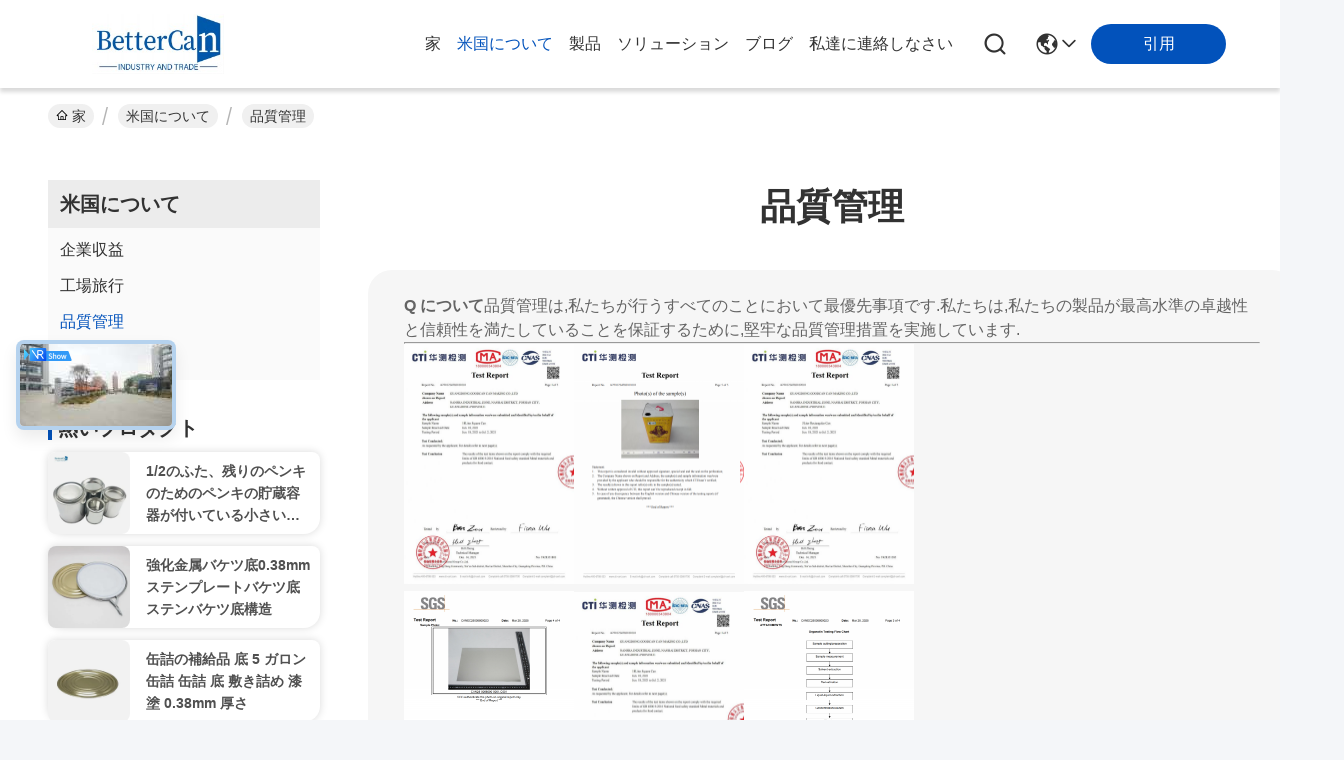

--- FILE ---
content_type: text/html
request_url: https://www.paintstins.com/japanese/quality.html
body_size: 28464
content:
<!DOCTYPE html>
<html lang="ja">
<head>
	<meta charset="utf-8">
	<meta http-equiv="X-UA-Compatible" content="IE=edge">
	<meta name="viewport" content="width=device-width, initial-scale=1.0">
    <title>中国 Guangzhou BetterCan Industry and Trade Co., Ltd. 品質管理</title>
        <meta name="keywords" content="品質管理, 中国 Guangzhou BetterCan Industry and Trade Co., Ltd., 認証, 品質管理" />
            <meta name="description" content="中国 Guangzhou BetterCan Industry and Trade Co., Ltd. 品質管理, 中国の品質サプライヤー、厳格な品質管理、高品質の製品の大量生産." />
    				<link rel='preload'
					  href=/photo/paintstins/sitetpl/style/commonV2.css?ver=1750926639 as='style'><link type='text/css' rel='stylesheet'
					  href=/photo/paintstins/sitetpl/style/commonV2.css?ver=1750926639 media='all'><meta property="og:title" content="中国 Guangzhou BetterCan Industry and Trade Co., Ltd. 品質管理" />
<meta property="og:description" content="中国 Guangzhou BetterCan Industry and Trade Co., Ltd. 品質管理, 中国の品質サプライヤー、厳格な品質管理、高品質の製品の大量生産." />
<meta property="og:site_name" content="Guangzhou BetterCan Industry and Trade Co., Ltd." />
<meta property="og:url" content="https://japanese.paintstins.com/quality.html" />
<link rel="canonical" href="https://japanese.paintstins.com/quality.html" />
<link rel="stylesheet" type="text/css" href="/js/guidefirstcommon.css" />
<style type="text/css">
/*<![CDATA[*/
.consent__cookie {position: fixed;top: 0;left: 0;width: 100%;height: 0%;z-index: 100000;}.consent__cookie_bg {position: fixed;top: 0;left: 0;width: 100%;height: 100%;background: #000;opacity: .6;display: none }.consent__cookie_rel {position: fixed;bottom:0;left: 0;width: 100%;background: #fff;display: -webkit-box;display: -ms-flexbox;display: flex;flex-wrap: wrap;padding: 24px 80px;-webkit-box-sizing: border-box;box-sizing: border-box;-webkit-box-pack: justify;-ms-flex-pack: justify;justify-content: space-between;-webkit-transition: all ease-in-out .3s;transition: all ease-in-out .3s }.consent__close {position: absolute;top: 20px;right: 20px;cursor: pointer }.consent__close svg {fill: #777 }.consent__close:hover svg {fill: #000 }.consent__cookie_box {flex: 1;word-break: break-word;}.consent__warm {color: #777;font-size: 16px;margin-bottom: 12px;line-height: 19px }.consent__title {color: #333;font-size: 20px;font-weight: 600;margin-bottom: 12px;line-height: 23px }.consent__itxt {color: #333;font-size: 14px;margin-bottom: 12px;display: -webkit-box;display: -ms-flexbox;display: flex;-webkit-box-align: center;-ms-flex-align: center;align-items: center }.consent__itxt i {display: -webkit-inline-box;display: -ms-inline-flexbox;display: inline-flex;width: 28px;height: 28px;border-radius: 50%;background: #e0f9e9;margin-right: 8px;-webkit-box-align: center;-ms-flex-align: center;align-items: center;-webkit-box-pack: center;-ms-flex-pack: center;justify-content: center }.consent__itxt svg {fill: #3ca860 }.consent__txt {color: #a6a6a6;font-size: 14px;margin-bottom: 8px;line-height: 17px }.consent__btns {display: -webkit-box;display: -ms-flexbox;display: flex;-webkit-box-orient: vertical;-webkit-box-direction: normal;-ms-flex-direction: column;flex-direction: column;-webkit-box-pack: center;-ms-flex-pack: center;justify-content: center;flex-shrink: 0;}.consent__btn {width: 280px;height: 40px;line-height: 40px;text-align: center;background: #3ca860;color: #fff;border-radius: 4px;margin: 8px 0;-webkit-box-sizing: border-box;box-sizing: border-box;cursor: pointer;font-size:14px}.consent__btn:hover {background: #00823b }.consent__btn.empty {color: #3ca860;border: 1px solid #3ca860;background: #fff }.consent__btn.empty:hover {background: #3ca860;color: #fff }.open .consent__cookie_bg {display: block }.open .consent__cookie_rel {bottom: 0 }@media (max-width: 760px) {.consent__btns {width: 100%;align-items: center;}.consent__cookie_rel {padding: 20px 24px }}.consent__cookie.open {display: block;}.consent__cookie {display: none;}
/*]]>*/
</style>
<style type="text/css">
/*<![CDATA[*/
@media only screen and (max-width:640px){.contact_now_dialog .content-wrap .desc{background-image:url(/images/cta_images/bg_s.png) !important}}.contact_now_dialog .content-wrap .content-wrap_header .cta-close{background-image:url(/images/cta_images/sprite.png) !important}.contact_now_dialog .content-wrap .desc{background-image:url(/images/cta_images/bg_l.png) !important}.contact_now_dialog .content-wrap .cta-btn i{background-image:url(/images/cta_images/sprite.png) !important}.contact_now_dialog .content-wrap .head-tip img{content:url(/images/cta_images/cta_contact_now.png) !important}.cusim{background-image:url(/images/imicon/im.svg) !important}.cuswa{background-image:url(/images/imicon/wa.png) !important}.cusall{background-image:url(/images/imicon/allchat.svg) !important}
/*]]>*/
</style>
<script type="text/javascript" src="/js/guidefirstcommon.js"></script>
<script type="text/javascript">
/*<![CDATA[*/
window.isvideotpl = 1;window.detailurl = '/videoabout.html';
var colorUrl = '';var isShowGuide = 2;var showGuideColor = 0;var im_appid = 10003;var im_msg="Good day, what product are you looking for?";

var cta_cid = 303740;var use_defaulProductInfo = 0;var cta_pid = 0;var test_company = 0;var webim_domain = '';var company_type = 0;var cta_equipment = 'pc'; var setcookie = 'setwebimCookie(0,0,0)'; var whatsapplink = "https://wa.me/0086 13711606141?text=Hi%2C+Guangzhou+BetterCan+Industry+and+Trade+Co.%2C+Ltd.%2C+I%27m+interested+in+your+products."; function insertMeta(){var str = '<meta name="mobile-web-app-capable" content="yes" /><meta name="viewport" content="width=device-width, initial-scale=1.0" />';document.head.insertAdjacentHTML('beforeend',str);} var element = document.querySelector('a.footer_webim_a[href="/webim/webim_tab.html"]');if (element) {element.parentNode.removeChild(element);}

var colorUrl = '';
var aisearch = 0;
var selfUrl = '';
window.playerReportUrl='/vod/view_count/report';
var query_string = ["Company","Quality"];
var g_tp = '';
var customtplcolor = 99716;
var str_chat = 'チャット';
				var str_call_now = '今すぐ電話する';
var str_chat_now = '今からお話し';
var str_contact1 = '最もよい価格を得なさい';var str_chat_lang='japanese';var str_contact2 = '価格を取得する';var str_contact2 = '最高価格';var str_contact = '連絡先';
window.predomainsub = "";
/*]]>*/
</script>
</head>
<body>
<img src="/logo.gif" style="display:none" alt="logo"/>
<a style="display: none!important;" title="Guangzhou BetterCan Industry and Trade Co., Ltd." class="float-inquiry" href="/contactnow.html" onclick='setinquiryCookie("{\"showproduct\":0,\"pid\":0,\"name\":\"\",\"source_url\":\"\",\"picurl\":\"\",\"propertyDetail\":[],\"username\":\"Ms. Gem Deng (GM)\",\"viewTime\":\"\\u6700\\u7d42\\u30ed\\u30b0\\u30a4\\u30f3 : 1 \\u6642\\u9593 14 \\u5206\\u524d \\u524d\",\"subject\":\"\\u3042\\u306a\\u305f\\u306f\\u79c1\\u306e\\u30ea\\u30b9\\u30c8\\u3001\\u88fd\\u54c1\\u30ea\\u30b9\\u30c8\\u4fa1\\u683c\\u3092\\u9001\\u4fe1\\u3067\\u304d\\u307e\\u3059\\u304b\\uff1f\",\"countrycode\":\"\"}");'></a>
<!-- Google tag (gtag.js) -->
<script async src="https://www.googletagmanager.com/gtag/js?id=G-TSJ6V99MTX"></script>
<script>
  window.dataLayer = window.dataLayer || [];
  function gtag(){dataLayer.push(arguments);}
  gtag('js', new Date());

  gtag('config', 'G-TSJ6V99MTX', {cookie_flags: "SameSite=None;Secure"});
</script><script>
var originProductInfo = '';
var originProductInfo = {"showproduct":1,"pid":"38162171","name":"1\/2\u306e\u3075\u305f\u3001\u6b8b\u308a\u306e\u30da\u30f3\u30ad\u306e\u305f\u3081\u306e\u30da\u30f3\u30ad\u306e\u8caf\u8535\u5bb9\u5668\u304c\u4ed8\u3044\u3066\u3044\u308b\u5c0f\u3055\u3044\u7a7a\u306e\u91d1\u5c5e\u306e\u30da\u30f3\u30ad\u306e\u7f36","source_url":"\/videos-38162171-1-2-pint-size-empty-metal-paint-can-with-lid-paint-storage-containers-for-leftover-paint.html","picurl":"\/photo\/pd152063652-1_2_pint_size_empty_metal_paint_can_with_lid_paint_storage_containers_for_leftover_paint.jpg","propertyDetail":[["\u540d\u524d","1\/2\u306e\u30d1\u30a4\u30f3\u30c8\u306e\u30da\u30f3\u30ad\u306e\u7f36"],["\u6750\u6599","\u30d6\u30ea\u30ad"],["\u30ab\u30d0\u30fc","\u4e0a\u306e\u30ec\u30d0\u30fc\u306e\u3075\u305f\u304b\u30d7\u30e9\u30b9\u30c1\u30c3\u30af\u5e3d\u5b50"],["\u539a\u3055","0.23mm"]],"company_name":null,"picurl_c":"\/photo\/pc152063652-1_2_pint_size_empty_metal_paint_can_with_lid_paint_storage_containers_for_leftover_paint.jpg","price":"0.33$USD-1.35$USD","username":"Paintstins","viewTime":"\u6700\u7d42\u30ed\u30b0\u30a4\u30f3 : 2 \u6642\u9593 14 \u5206\u524d \u524d","subject":"\u4f55\u304c\u7d0d\u671f\u3067\u30591\/2\u306e\u3075\u305f\u3001\u6b8b\u308a\u306e\u30da\u30f3\u30ad\u306e\u305f\u3081\u306e\u30da\u30f3\u30ad\u306e\u8caf\u8535\u5bb9\u5668\u304c\u4ed8\u3044\u3066\u3044\u308b\u5c0f\u3055\u3044\u7a7a\u306e\u91d1\u5c5e\u306e\u30da\u30f3\u30ad\u306e\u7f36","countrycode":""};
var save_url = "/contactsave.html";
var update_url = "/updateinquiry.html";
var productInfo = {};
var defaulProductInfo = {};
var myDate = new Date();
var curDate = myDate.getFullYear()+'-'+(parseInt(myDate.getMonth())+1)+'-'+myDate.getDate();
var message = '';
var default_pop = 1;
var leaveMessageDialog = document.getElementsByClassName('leave-message-dialog')[0]; // 获取弹层
var _$$ = function (dom) {
    return document.querySelectorAll(dom);
};
resInfo = originProductInfo;
defaulProductInfo.pid = resInfo['pid'];
defaulProductInfo.productName = resInfo['name'];
defaulProductInfo.productInfo = resInfo['propertyDetail'];
defaulProductInfo.productImg = resInfo['picurl_c'];
defaulProductInfo.subject = resInfo['subject'];
defaulProductInfo.productImgAlt = resInfo['name'];
var inquirypopup_tmp = 1;
var message = '親愛な、'+'\r\n'+"に興味があります"+' '+trim(resInfo['name'])+", タイプ、サイズ、MOQ、素材などの詳細を送っていただけませんか。"+'\r\n'+"ありがとう！"+'\r\n'+"お返事を待って。";
var message_1 = '親愛な、'+'\r\n'+"に興味があります"+' '+trim(resInfo['name'])+", タイプ、サイズ、MOQ、素材などの詳細を送っていただけませんか。"+'\r\n'+"ありがとう！"+'\r\n'+"お返事を待って。";
var message_2 = 'こんにちは、'+'\r\n'+"を探しています"+' '+trim(resInfo['name'])+", 価格、仕様、写真を送ってください。"+'\r\n'+"迅速な対応をお願いいたします。"+'\r\n'+"詳細については、お気軽にお問い合わせください。"+'\r\n'+"どうもありがとう。";
var message_3 = 'こんにちは、'+'\r\n'+trim(resInfo['name'])+' '+"私の期待に応えます。"+'\r\n'+"最安値とその他の製品情報を教えてください。"+'\r\n'+"私のメールで私に連絡してください。"+'\r\n'+"どうもありがとう。";

var message_4 = '親愛な、'+'\r\n'+"あなたのFOB価格はいくらですか"+' '+trim(resInfo['name'])+'?'+'\r\n'+"最も近いポート名はどれですか？"+'\r\n'+"できるだけ早く返信してください。詳細情報を共有することをお勧めします。"+'\r\n'+"よろしく！";
var message_5 = 'こんにちは、'+'\r\n'+"私はあなたにとても興味があります"+' '+trim(resInfo['name'])+'.'+'\r\n'+"商品詳細を送ってください。"+'\r\n'+"迅速な返信をお待ちしております。"+'\r\n'+"お気軽にメールでご連絡ください。"+'\r\n'+"よろしく！";

var message_6 = '親愛な、'+'\r\n'+"あなたの情報を教えてください"+' '+trim(resInfo['name'])+", タイプ、サイズ、素材、そしてもちろん最高の価格など。"+'\r\n'+"迅速な返信をお待ちしております。"+'\r\n'+"ありがとう!";
var message_7 = '親愛な、'+'\r\n'+"供給できますか"+' '+trim(resInfo['name'])+" わたしたちのため？"+'\r\n'+"まず、価格表といくつかの製品の詳細が必要です。"+'\r\n'+"早急にご返信をお待ちしております。"+'\r\n'+"どうもありがとうございました。";
var message_8 = 'こんにちは、'+'\r\n'+"を探しています"+' '+trim(resInfo['name'])+", より詳細な製品情報を教えてください。"+'\r\n'+"私はあなたの返事を楽しみにしています。"+'\r\n'+"ありがとう!";
var message_9 = 'こんにちは、'+'\r\n'+"きみの"+' '+trim(resInfo['name'])+" 私の要件を非常によく満たしています。"+'\r\n'+"価格、仕様を送ってください、同様のモデルでOKです。"+'\r\n'+"お気軽にご相談ください。"+'\r\n'+"ありがとう！";
var message_10 = '親愛な、'+'\r\n'+"の詳細と見積もりについてもっと知りたい"+' '+trim(resInfo['name'])+'.'+'\r\n'+"自由に連絡してください。"+'\r\n'+"よろしく！";

var r = getRandom(1,10);

defaulProductInfo.message = eval("message_"+r);

var mytAjax = {

    post: function(url, data, fn) {
        var xhr = new XMLHttpRequest();
        xhr.open("POST", url, true);
        xhr.setRequestHeader("Content-Type", "application/x-www-form-urlencoded;charset=UTF-8");
        xhr.setRequestHeader("X-Requested-With", "XMLHttpRequest");
        xhr.setRequestHeader('Content-Type','text/plain;charset=UTF-8');
        xhr.onreadystatechange = function() {
            if(xhr.readyState == 4 && (xhr.status == 200 || xhr.status == 304)) {
                fn.call(this, xhr.responseText);
            }
        };
        xhr.send(data);
    },

    postform: function(url, data, fn) {
        var xhr = new XMLHttpRequest();
        xhr.open("POST", url, true);
        xhr.setRequestHeader("X-Requested-With", "XMLHttpRequest");
        xhr.onreadystatechange = function() {
            if(xhr.readyState == 4 && (xhr.status == 200 || xhr.status == 304)) {
                fn.call(this, xhr.responseText);
            }
        };
        xhr.send(data);
    }
};
/*window.onload = function(){
    leaveMessageDialog = document.getElementsByClassName('leave-message-dialog')[0];
    if (window.localStorage.recordDialogStatus=='undefined' || (window.localStorage.recordDialogStatus!='undefined' && window.localStorage.recordDialogStatus != curDate)) {
        setTimeout(function(){
            if(parseInt(inquirypopup_tmp%10) == 1){
                creatDialog(defaulProductInfo, 1);
            }
        }, 6000);
    }
};*/
function trim(str)
{
    str = str.replace(/(^\s*)/g,"");
    return str.replace(/(\s*$)/g,"");
};
function getRandom(m,n){
    var num = Math.floor(Math.random()*(m - n) + n);
    return num;
};
function strBtn(param) {

    var starattextarea = document.getElementById("textareamessage").value.length;
    var email = document.getElementById("startEmail").value;

    var default_tip = document.querySelectorAll(".watermark_container").length;
    if (20 < starattextarea && starattextarea < 3000) {
        if(default_tip>0){
            document.getElementById("textareamessage1").parentNode.parentNode.nextElementSibling.style.display = "none";
        }else{
            document.getElementById("textareamessage1").parentNode.nextElementSibling.style.display = "none";
        }

    } else {
        if(default_tip>0){
            document.getElementById("textareamessage1").parentNode.parentNode.nextElementSibling.style.display = "block";
        }else{
            document.getElementById("textareamessage1").parentNode.nextElementSibling.style.display = "block";
        }

        return;
    }

    // var re = /^([a-zA-Z0-9_-])+@([a-zA-Z0-9_-])+\.([a-zA-Z0-9_-])+/i;/*邮箱不区分大小写*/
    var re = /^[a-zA-Z0-9][\w-]*(\.?[\w-]+)*@[a-zA-Z0-9-]+(\.[a-zA-Z0-9]+)+$/i;
    if (!re.test(email)) {
        document.getElementById("startEmail").nextElementSibling.style.display = "block";
        return;
    } else {
        document.getElementById("startEmail").nextElementSibling.style.display = "none";
    }

    var subject = document.getElementById("pop_subject").value;
    var pid = document.getElementById("pop_pid").value;
    var message = document.getElementById("textareamessage").value;
    var sender_email = document.getElementById("startEmail").value;
    var tel = '';
    if (document.getElementById("tel0") != undefined && document.getElementById("tel0") != '')
        tel = document.getElementById("tel0").value;
    var form_serialize = '&tel='+tel;

    form_serialize = form_serialize.replace(/\+/g, "%2B");
    mytAjax.post(save_url,"pid="+pid+"&subject="+subject+"&email="+sender_email+"&message="+(message)+form_serialize,function(res){
        var mes = JSON.parse(res);
        if(mes.status == 200){
            var iid = mes.iid;
            document.getElementById("pop_iid").value = iid;
            document.getElementById("pop_uuid").value = mes.uuid;

            if(typeof gtag_report_conversion === "function"){
                gtag_report_conversion();//执行统计js代码
            }
            if(typeof fbq === "function"){
                fbq('track','Purchase');//执行统计js代码
            }
        }
    });
    for (var index = 0; index < document.querySelectorAll(".dialog-content-pql").length; index++) {
        document.querySelectorAll(".dialog-content-pql")[index].style.display = "none";
    };
    $('#idphonepql').val(tel);
    document.getElementById("dialog-content-pql-id").style.display = "block";
    ;
};
function twoBtnOk(param) {

    var selectgender = document.getElementById("Mr").innerHTML;
    var iid = document.getElementById("pop_iid").value;
    var sendername = document.getElementById("idnamepql").value;
    var senderphone = document.getElementById("idphonepql").value;
    var sendercname = document.getElementById("idcompanypql").value;
    var uuid = document.getElementById("pop_uuid").value;
    var gender = 2;
    if(selectgender == 'Mr.') gender = 0;
    if(selectgender == 'Mrs.') gender = 1;
    var pid = document.getElementById("pop_pid").value;
    var form_serialize = '';

        form_serialize = form_serialize.replace(/\+/g, "%2B");

    mytAjax.post(update_url,"iid="+iid+"&gender="+gender+"&uuid="+uuid+"&name="+(sendername)+"&tel="+(senderphone)+"&company="+(sendercname)+form_serialize,function(res){});

    for (var index = 0; index < document.querySelectorAll(".dialog-content-pql").length; index++) {
        document.querySelectorAll(".dialog-content-pql")[index].style.display = "none";
    };
    document.getElementById("dialog-content-pql-ok").style.display = "block";

};
function toCheckMust(name) {
    $('#'+name+'error').hide();
}
function handClidk(param) {
    var starattextarea = document.getElementById("textareamessage1").value.length;
    var email = document.getElementById("startEmail1").value;
    var default_tip = document.querySelectorAll(".watermark_container").length;
    if (20 < starattextarea && starattextarea < 3000) {
        if(default_tip>0){
            document.getElementById("textareamessage1").parentNode.parentNode.nextElementSibling.style.display = "none";
        }else{
            document.getElementById("textareamessage1").parentNode.nextElementSibling.style.display = "none";
        }

    } else {
        if(default_tip>0){
            document.getElementById("textareamessage1").parentNode.parentNode.nextElementSibling.style.display = "block";
        }else{
            document.getElementById("textareamessage1").parentNode.nextElementSibling.style.display = "block";
        }

        return;
    }

    // var re = /^([a-zA-Z0-9_-])+@([a-zA-Z0-9_-])+\.([a-zA-Z0-9_-])+/i;
    var re = /^[a-zA-Z0-9][\w-]*(\.?[\w-]+)*@[a-zA-Z0-9-]+(\.[a-zA-Z0-9]+)+$/i;
    if (!re.test(email)) {
        document.getElementById("startEmail1").nextElementSibling.style.display = "block";
        return;
    } else {
        document.getElementById("startEmail1").nextElementSibling.style.display = "none";
    }

    var subject = document.getElementById("pop_subject").value;
    var pid = document.getElementById("pop_pid").value;
    var message = document.getElementById("textareamessage1").value;
    var sender_email = document.getElementById("startEmail1").value;
    var form_serialize = tel = '';
    if (document.getElementById("tel1") != undefined && document.getElementById("tel1") != '')
        tel = document.getElementById("tel1").value;
        mytAjax.post(save_url,"email="+sender_email+"&tel="+tel+"&pid="+pid+"&message="+message+"&subject="+subject+form_serialize,function(res){

        var mes = JSON.parse(res);
        if(mes.status == 200){
            var iid = mes.iid;
            document.getElementById("pop_iid").value = iid;
            document.getElementById("pop_uuid").value = mes.uuid;
            if(typeof gtag_report_conversion === "function"){
                gtag_report_conversion();//执行统计js代码
            }
        }

    });
    for (var index = 0; index < document.querySelectorAll(".dialog-content-pql").length; index++) {
        document.querySelectorAll(".dialog-content-pql")[index].style.display = "none";
    };
    $('#idphonepql').val(tel);
    document.getElementById("dialog-content-pql-id").style.display = "block";

};
window.addEventListener('load', function () {
    $('.checkbox-wrap label').each(function(){
        if($(this).find('input').prop('checked')){
            $(this).addClass('on')
        }else {
            $(this).removeClass('on')
        }
    })
    $(document).on('click', '.checkbox-wrap label' , function(ev){
        if (ev.target.tagName.toUpperCase() != 'INPUT') {
            $(this).toggleClass('on')
        }
    })
})

function hand_video(pdata) {
    data = JSON.parse(pdata);
    productInfo.productName = data.productName;
    productInfo.productInfo = data.productInfo;
    productInfo.productImg = data.productImg;
    productInfo.subject = data.subject;

    var message = '親愛な、'+'\r\n'+"に興味があります"+' '+trim(data.productName)+", タイプ、サイズ、数量、素材などの詳細を送っていただけませんか。"+'\r\n'+"ありがとう！"+'\r\n'+"お返事を待って。";

    var message = '親愛な、'+'\r\n'+"に興味があります"+' '+trim(data.productName)+", タイプ、サイズ、MOQ、素材などの詳細を送っていただけませんか。"+'\r\n'+"ありがとう！"+'\r\n'+"お返事を待って。";
    var message_1 = '親愛な、'+'\r\n'+"に興味があります"+' '+trim(data.productName)+", タイプ、サイズ、MOQ、素材などの詳細を送っていただけませんか。"+'\r\n'+"ありがとう！"+'\r\n'+"お返事を待って。";
    var message_2 = 'こんにちは、'+'\r\n'+"を探しています"+' '+trim(data.productName)+", 価格、仕様、写真を送ってください。"+'\r\n'+"迅速な対応をお願いいたします。"+'\r\n'+"詳細については、お気軽にお問い合わせください。"+'\r\n'+"どうもありがとう。";
    var message_3 = 'こんにちは、'+'\r\n'+trim(data.productName)+' '+"私の期待に応えます。"+'\r\n'+"最安値とその他の製品情報を教えてください。"+'\r\n'+"私のメールで私に連絡してください。"+'\r\n'+"どうもありがとう。";

    var message_4 = '親愛な、'+'\r\n'+"あなたのFOB価格はいくらですか"+' '+trim(data.productName)+'?'+'\r\n'+"最も近いポート名はどれですか？"+'\r\n'+"できるだけ早く返信してください。詳細情報を共有することをお勧めします。"+'\r\n'+"よろしく！";
    var message_5 = 'こんにちは、'+'\r\n'+"私はあなたにとても興味があります"+' '+trim(data.productName)+'.'+'\r\n'+"商品詳細を送ってください。"+'\r\n'+"迅速な返信をお待ちしております。"+'\r\n'+"お気軽にメールでご連絡ください。"+'\r\n'+"よろしく！";

    var message_6 = '親愛な、'+'\r\n'+"あなたの情報を教えてください"+' '+trim(data.productName)+", タイプ、サイズ、素材、そしてもちろん最高の価格など。"+'\r\n'+"迅速な返信をお待ちしております。"+'\r\n'+"ありがとう!";
    var message_7 = '親愛な、'+'\r\n'+"供給できますか"+' '+trim(data.productName)+" わたしたちのため？"+'\r\n'+"まず、価格表といくつかの製品の詳細が必要です。"+'\r\n'+"早急にご返信をお待ちしております。"+'\r\n'+"どうもありがとうございました。";
    var message_8 = 'こんにちは、'+'\r\n'+"を探しています"+' '+trim(data.productName)+", より詳細な製品情報を教えてください。"+'\r\n'+"私はあなたの返事を楽しみにしています。"+'\r\n'+"ありがとう!";
    var message_9 = 'こんにちは、'+'\r\n'+"きみの"+' '+trim(data.productName)+" 私の要件を非常によく満たしています。"+'\r\n'+"価格、仕様を送ってください、同様のモデルでOKです。"+'\r\n'+"お気軽にご相談ください。"+'\r\n'+"ありがとう！";
    var message_10 = '親愛な、'+'\r\n'+"の詳細と見積もりについてもっと知りたい"+' '+trim(data.productName)+'.'+'\r\n'+"自由に連絡してください。"+'\r\n'+"よろしく！";

    var r = getRandom(1,10);

    productInfo.message = eval("message_"+r);
    if(parseInt(inquirypopup_tmp/10) == 1){
        productInfo.message = "";
    }
    productInfo.pid = data.pid;
    creatDialog(productInfo, 2);
};

function handDialog(pdata) {
    data = JSON.parse(pdata);
    productInfo.productName = data.productName;
    productInfo.productInfo = data.productInfo;
    productInfo.productImg = data.productImg;
    productInfo.subject = data.subject;

    var message = '親愛な、'+'\r\n'+"に興味があります"+' '+trim(data.productName)+", タイプ、サイズ、数量、素材などの詳細を送っていただけませんか。"+'\r\n'+"ありがとう！"+'\r\n'+"お返事を待って。";

    var message = '親愛な、'+'\r\n'+"に興味があります"+' '+trim(data.productName)+", タイプ、サイズ、MOQ、素材などの詳細を送っていただけませんか。"+'\r\n'+"ありがとう！"+'\r\n'+"お返事を待って。";
    var message_1 = '親愛な、'+'\r\n'+"に興味があります"+' '+trim(data.productName)+", タイプ、サイズ、MOQ、素材などの詳細を送っていただけませんか。"+'\r\n'+"ありがとう！"+'\r\n'+"お返事を待って。";
    var message_2 = 'こんにちは、'+'\r\n'+"を探しています"+' '+trim(data.productName)+", 価格、仕様、写真を送ってください。"+'\r\n'+"迅速な対応をお願いいたします。"+'\r\n'+"詳細については、お気軽にお問い合わせください。"+'\r\n'+"どうもありがとう。";
    var message_3 = 'こんにちは、'+'\r\n'+trim(data.productName)+' '+"私の期待に応えます。"+'\r\n'+"最安値とその他の製品情報を教えてください。"+'\r\n'+"私のメールで私に連絡してください。"+'\r\n'+"どうもありがとう。";

    var message_4 = '親愛な、'+'\r\n'+"あなたのFOB価格はいくらですか"+' '+trim(data.productName)+'?'+'\r\n'+"最も近いポート名はどれですか？"+'\r\n'+"できるだけ早く返信してください。詳細情報を共有することをお勧めします。"+'\r\n'+"よろしく！";
    var message_5 = 'こんにちは、'+'\r\n'+"私はあなたにとても興味があります"+' '+trim(data.productName)+'.'+'\r\n'+"商品詳細を送ってください。"+'\r\n'+"迅速な返信をお待ちしております。"+'\r\n'+"お気軽にメールでご連絡ください。"+'\r\n'+"よろしく！";

    var message_6 = '親愛な、'+'\r\n'+"あなたの情報を教えてください"+' '+trim(data.productName)+", タイプ、サイズ、素材、そしてもちろん最高の価格など。"+'\r\n'+"迅速な返信をお待ちしております。"+'\r\n'+"ありがとう!";
    var message_7 = '親愛な、'+'\r\n'+"供給できますか"+' '+trim(data.productName)+" わたしたちのため？"+'\r\n'+"まず、価格表といくつかの製品の詳細が必要です。"+'\r\n'+"早急にご返信をお待ちしております。"+'\r\n'+"どうもありがとうございました。";
    var message_8 = 'こんにちは、'+'\r\n'+"を探しています"+' '+trim(data.productName)+", より詳細な製品情報を教えてください。"+'\r\n'+"私はあなたの返事を楽しみにしています。"+'\r\n'+"ありがとう!";
    var message_9 = 'こんにちは、'+'\r\n'+"きみの"+' '+trim(data.productName)+" 私の要件を非常によく満たしています。"+'\r\n'+"価格、仕様を送ってください、同様のモデルでOKです。"+'\r\n'+"お気軽にご相談ください。"+'\r\n'+"ありがとう！";
    var message_10 = '親愛な、'+'\r\n'+"の詳細と見積もりについてもっと知りたい"+' '+trim(data.productName)+'.'+'\r\n'+"自由に連絡してください。"+'\r\n'+"よろしく！";

    var r = getRandom(1,10);

    productInfo.message = eval("message_"+r);
    if(parseInt(inquirypopup_tmp/10) == 1){
        productInfo.message = "";
    }
    productInfo.pid = data.pid;
    creatDialog(productInfo, 2);
};

function closepql(param) {

    leaveMessageDialog.style.display = 'none';
};

function closepql2(param) {

    for (var index = 0; index < document.querySelectorAll(".dialog-content-pql").length; index++) {
        document.querySelectorAll(".dialog-content-pql")[index].style.display = "none";
    };
    document.getElementById("dialog-content-pql-ok").style.display = "block";
};

function decodeHtmlEntities(str) {
    var tempElement = document.createElement('div');
    tempElement.innerHTML = str;
    return tempElement.textContent || tempElement.innerText || '';
}

function initProduct(productInfo,type){

    productInfo.productName = decodeHtmlEntities(productInfo.productName);
    productInfo.message = decodeHtmlEntities(productInfo.message);

    leaveMessageDialog = document.getElementsByClassName('leave-message-dialog')[0];
    leaveMessageDialog.style.display = "block";
    if(type == 3){
        var popinquiryemail = document.getElementById("popinquiryemail").value;
        _$$("#startEmail1")[0].value = popinquiryemail;
    }else{
        _$$("#startEmail1")[0].value = "";
    }
    _$$("#startEmail")[0].value = "";
    _$$("#idnamepql")[0].value = "";
    _$$("#idphonepql")[0].value = "";
    _$$("#idcompanypql")[0].value = "";

    _$$("#pop_pid")[0].value = productInfo.pid;
    _$$("#pop_subject")[0].value = productInfo.subject;
    
    if(parseInt(inquirypopup_tmp/10) == 1){
        productInfo.message = "";
    }

    _$$("#textareamessage1")[0].value = productInfo.message;
    _$$("#textareamessage")[0].value = productInfo.message;

    _$$("#dialog-content-pql-id .titlep")[0].innerHTML = productInfo.productName;
    _$$("#dialog-content-pql-id img")[0].setAttribute("src", productInfo.productImg);
    _$$("#dialog-content-pql-id img")[0].setAttribute("alt", productInfo.productImgAlt);

    _$$("#dialog-content-pql-id-hand img")[0].setAttribute("src", productInfo.productImg);
    _$$("#dialog-content-pql-id-hand img")[0].setAttribute("alt", productInfo.productImgAlt);
    _$$("#dialog-content-pql-id-hand .titlep")[0].innerHTML = productInfo.productName;

    if (productInfo.productInfo.length > 0) {
        var ul2, ul;
        ul = document.createElement("ul");
        for (var index = 0; index < productInfo.productInfo.length; index++) {
            var el = productInfo.productInfo[index];
            var li = document.createElement("li");
            var span1 = document.createElement("span");
            span1.innerHTML = el[0] + ":";
            var span2 = document.createElement("span");
            span2.innerHTML = el[1];
            li.appendChild(span1);
            li.appendChild(span2);
            ul.appendChild(li);

        }
        ul2 = ul.cloneNode(true);
        if (type === 1) {
            _$$("#dialog-content-pql-id .left")[0].replaceChild(ul, _$$("#dialog-content-pql-id .left ul")[0]);
        } else {
            _$$("#dialog-content-pql-id-hand .left")[0].replaceChild(ul2, _$$("#dialog-content-pql-id-hand .left ul")[0]);
            _$$("#dialog-content-pql-id .left")[0].replaceChild(ul, _$$("#dialog-content-pql-id .left ul")[0]);
        }
    };
    for (var index = 0; index < _$$("#dialog-content-pql-id .right ul li").length; index++) {
        _$$("#dialog-content-pql-id .right ul li")[index].addEventListener("click", function (params) {
            _$$("#dialog-content-pql-id .right #Mr")[0].innerHTML = this.innerHTML
        }, false)

    };

};
function closeInquiryCreateDialog() {
    document.getElementById("xuanpan_dialog_box_pql").style.display = "none";
};
function showInquiryCreateDialog() {
    document.getElementById("xuanpan_dialog_box_pql").style.display = "block";
};
function submitPopInquiry(){
    var message = document.getElementById("inquiry_message").value;
    var email = document.getElementById("inquiry_email").value;
    var subject = defaulProductInfo.subject;
    var pid = defaulProductInfo.pid;
    if (email === undefined) {
        showInquiryCreateDialog();
        document.getElementById("inquiry_email").style.border = "1px solid red";
        return false;
    };
    if (message === undefined) {
        showInquiryCreateDialog();
        document.getElementById("inquiry_message").style.border = "1px solid red";
        return false;
    };
    if (email.search(/^\w+((-\w+)|(\.\w+))*\@[A-Za-z0-9]+((\.|-)[A-Za-z0-9]+)*\.[A-Za-z0-9]+$/) == -1) {
        document.getElementById("inquiry_email").style.border= "1px solid red";
        showInquiryCreateDialog();
        return false;
    } else {
        document.getElementById("inquiry_email").style.border= "";
    };
    if (message.length < 20 || message.length >3000) {
        showInquiryCreateDialog();
        document.getElementById("inquiry_message").style.border = "1px solid red";
        return false;
    } else {
        document.getElementById("inquiry_message").style.border = "";
    };
    var tel = '';
    if (document.getElementById("tel") != undefined && document.getElementById("tel") != '')
        tel = document.getElementById("tel").value;

    mytAjax.post(save_url,"pid="+pid+"&subject="+subject+"&email="+email+"&message="+(message)+'&tel='+tel,function(res){
        var mes = JSON.parse(res);
        if(mes.status == 200){
            var iid = mes.iid;
            document.getElementById("pop_iid").value = iid;
            document.getElementById("pop_uuid").value = mes.uuid;

        }
    });
    initProduct(defaulProductInfo);
    for (var index = 0; index < document.querySelectorAll(".dialog-content-pql").length; index++) {
        document.querySelectorAll(".dialog-content-pql")[index].style.display = "none";
    };
    $('#idphonepql').val(tel);
    document.getElementById("dialog-content-pql-id").style.display = "block";

};

//带附件上传
function submitPopInquiryfile(email_id,message_id,check_sort,name_id,phone_id,company_id,attachments){

    if(typeof(check_sort) == 'undefined'){
        check_sort = 0;
    }
    var message = document.getElementById(message_id).value;
    var email = document.getElementById(email_id).value;
    var attachments = document.getElementById(attachments).value;
    if(typeof(name_id) !== 'undefined' && name_id != ""){
        var name  = document.getElementById(name_id).value;
    }
    if(typeof(phone_id) !== 'undefined' && phone_id != ""){
        var phone = document.getElementById(phone_id).value;
    }
    if(typeof(company_id) !== 'undefined' && company_id != ""){
        var company = document.getElementById(company_id).value;
    }
    var subject = defaulProductInfo.subject;
    var pid = defaulProductInfo.pid;

    if(check_sort == 0){
        if (email === undefined) {
            showInquiryCreateDialog();
            document.getElementById(email_id).style.border = "1px solid red";
            return false;
        };
        if (message === undefined) {
            showInquiryCreateDialog();
            document.getElementById(message_id).style.border = "1px solid red";
            return false;
        };

        if (email.search(/^\w+((-\w+)|(\.\w+))*\@[A-Za-z0-9]+((\.|-)[A-Za-z0-9]+)*\.[A-Za-z0-9]+$/) == -1) {
            document.getElementById(email_id).style.border= "1px solid red";
            showInquiryCreateDialog();
            return false;
        } else {
            document.getElementById(email_id).style.border= "";
        };
        if (message.length < 20 || message.length >3000) {
            showInquiryCreateDialog();
            document.getElementById(message_id).style.border = "1px solid red";
            return false;
        } else {
            document.getElementById(message_id).style.border = "";
        };
    }else{

        if (message === undefined) {
            showInquiryCreateDialog();
            document.getElementById(message_id).style.border = "1px solid red";
            return false;
        };

        if (email === undefined) {
            showInquiryCreateDialog();
            document.getElementById(email_id).style.border = "1px solid red";
            return false;
        };

        if (message.length < 20 || message.length >3000) {
            showInquiryCreateDialog();
            document.getElementById(message_id).style.border = "1px solid red";
            return false;
        } else {
            document.getElementById(message_id).style.border = "";
        };

        if (email.search(/^\w+((-\w+)|(\.\w+))*\@[A-Za-z0-9]+((\.|-)[A-Za-z0-9]+)*\.[A-Za-z0-9]+$/) == -1) {
            document.getElementById(email_id).style.border= "1px solid red";
            showInquiryCreateDialog();
            return false;
        } else {
            document.getElementById(email_id).style.border= "";
        };

    };

    mytAjax.post(save_url,"pid="+pid+"&subject="+subject+"&email="+email+"&message="+message+"&company="+company+"&attachments="+attachments,function(res){
        var mes = JSON.parse(res);
        if(mes.status == 200){
            var iid = mes.iid;
            document.getElementById("pop_iid").value = iid;
            document.getElementById("pop_uuid").value = mes.uuid;

            if(typeof gtag_report_conversion === "function"){
                gtag_report_conversion();//执行统计js代码
            }
            if(typeof fbq === "function"){
                fbq('track','Purchase');//执行统计js代码
            }
        }
    });
    initProduct(defaulProductInfo);

    if(name !== undefined && name != ""){
        _$$("#idnamepql")[0].value = name;
    }

    if(phone !== undefined && phone != ""){
        _$$("#idphonepql")[0].value = phone;
    }

    if(company !== undefined && company != ""){
        _$$("#idcompanypql")[0].value = company;
    }

    for (var index = 0; index < document.querySelectorAll(".dialog-content-pql").length; index++) {
        document.querySelectorAll(".dialog-content-pql")[index].style.display = "none";
    };
    document.getElementById("dialog-content-pql-id").style.display = "block";

};
function submitPopInquiryByParam(email_id,message_id,check_sort,name_id,phone_id,company_id){

    if(typeof(check_sort) == 'undefined'){
        check_sort = 0;
    }

    var senderphone = '';
    var message = document.getElementById(message_id).value;
    var email = document.getElementById(email_id).value;
    if(typeof(name_id) !== 'undefined' && name_id != ""){
        var name  = document.getElementById(name_id).value;
    }
    if(typeof(phone_id) !== 'undefined' && phone_id != ""){
        var phone = document.getElementById(phone_id).value;
        senderphone = phone;
    }
    if(typeof(company_id) !== 'undefined' && company_id != ""){
        var company = document.getElementById(company_id).value;
    }
    var subject = defaulProductInfo.subject;
    var pid = defaulProductInfo.pid;

    if(check_sort == 0){
        if (email === undefined) {
            showInquiryCreateDialog();
            document.getElementById(email_id).style.border = "1px solid red";
            return false;
        };
        if (message === undefined) {
            showInquiryCreateDialog();
            document.getElementById(message_id).style.border = "1px solid red";
            return false;
        };

        if (email.search(/^\w+((-\w+)|(\.\w+))*\@[A-Za-z0-9]+((\.|-)[A-Za-z0-9]+)*\.[A-Za-z0-9]+$/) == -1) {
            document.getElementById(email_id).style.border= "1px solid red";
            showInquiryCreateDialog();
            return false;
        } else {
            document.getElementById(email_id).style.border= "";
        };
        if (message.length < 20 || message.length >3000) {
            showInquiryCreateDialog();
            document.getElementById(message_id).style.border = "1px solid red";
            return false;
        } else {
            document.getElementById(message_id).style.border = "";
        };
    }else{

        if (message === undefined) {
            showInquiryCreateDialog();
            document.getElementById(message_id).style.border = "1px solid red";
            return false;
        };

        if (email === undefined) {
            showInquiryCreateDialog();
            document.getElementById(email_id).style.border = "1px solid red";
            return false;
        };

        if (message.length < 20 || message.length >3000) {
            showInquiryCreateDialog();
            document.getElementById(message_id).style.border = "1px solid red";
            return false;
        } else {
            document.getElementById(message_id).style.border = "";
        };

        if (email.search(/^\w+((-\w+)|(\.\w+))*\@[A-Za-z0-9]+((\.|-)[A-Za-z0-9]+)*\.[A-Za-z0-9]+$/) == -1) {
            document.getElementById(email_id).style.border= "1px solid red";
            showInquiryCreateDialog();
            return false;
        } else {
            document.getElementById(email_id).style.border= "";
        };

    };

    var productsku = "";
    if($("#product_sku").length > 0){
        productsku = $("#product_sku").html();
    }

    mytAjax.post(save_url,"tel="+senderphone+"&pid="+pid+"&subject="+subject+"&email="+email+"&message="+message+"&messagesku="+encodeURI(productsku),function(res){
        var mes = JSON.parse(res);
        if(mes.status == 200){
            var iid = mes.iid;
            document.getElementById("pop_iid").value = iid;
            document.getElementById("pop_uuid").value = mes.uuid;

            if(typeof gtag_report_conversion === "function"){
                gtag_report_conversion();//执行统计js代码
            }
            if(typeof fbq === "function"){
                fbq('track','Purchase');//执行统计js代码
            }
        }
    });
    initProduct(defaulProductInfo);

    if(name !== undefined && name != ""){
        _$$("#idnamepql")[0].value = name;
    }

    if(phone !== undefined && phone != ""){
        _$$("#idphonepql")[0].value = phone;
    }

    if(company !== undefined && company != ""){
        _$$("#idcompanypql")[0].value = company;
    }

    for (var index = 0; index < document.querySelectorAll(".dialog-content-pql").length; index++) {
        document.querySelectorAll(".dialog-content-pql")[index].style.display = "none";

    };
    document.getElementById("dialog-content-pql-id").style.display = "block";

};

function creat_videoDialog(productInfo, type) {

    if(type == 1){
        if(default_pop != 1){
            return false;
        }
        window.localStorage.recordDialogStatus = curDate;
    }else{
        default_pop = 0;
    }
    initProduct(productInfo, type);
    if (type === 1) {
        // 自动弹出
        for (var index = 0; index < document.querySelectorAll(".dialog-content-pql").length; index++) {

            document.querySelectorAll(".dialog-content-pql")[index].style.display = "none";
        };
        document.getElementById("dialog-content-pql").style.display = "block";
    } else {
        // 手动弹出
        for (var index = 0; index < document.querySelectorAll(".dialog-content-pql").length; index++) {
            document.querySelectorAll(".dialog-content-pql")[index].style.display = "none";
        };
        document.getElementById("dialog-content-pql-id-hand").style.display = "block";
    }
}

function creatDialog(productInfo, type) {

    if(type == 1){
        if(default_pop != 1){
            return false;
        }
        window.localStorage.recordDialogStatus = curDate;
    }else{
        default_pop = 0;
    }
    initProduct(productInfo, type);
    if (type === 1) {
        // 自动弹出
        for (var index = 0; index < document.querySelectorAll(".dialog-content-pql").length; index++) {

            document.querySelectorAll(".dialog-content-pql")[index].style.display = "none";
        };
        document.getElementById("dialog-content-pql").style.display = "block";
    } else {
        // 手动弹出
        for (var index = 0; index < document.querySelectorAll(".dialog-content-pql").length; index++) {
            document.querySelectorAll(".dialog-content-pql")[index].style.display = "none";
        };
        document.getElementById("dialog-content-pql-id-hand").style.display = "block";
    }
}

//带邮箱信息打开询盘框 emailtype=1表示带入邮箱
function openDialog(emailtype){
    var type = 2;//不带入邮箱，手动弹出
    if(emailtype == 1){
        var popinquiryemail = document.getElementById("popinquiryemail").value;
        // var re = /^([a-zA-Z0-9_-])+@([a-zA-Z0-9_-])+\.([a-zA-Z0-9_-])+/i;
        var re = /^[a-zA-Z0-9][\w-]*(\.?[\w-]+)*@[a-zA-Z0-9-]+(\.[a-zA-Z0-9]+)+$/i;
        if (!re.test(popinquiryemail)) {
            //前端提示样式;
            showInquiryCreateDialog();
            document.getElementById("popinquiryemail").style.border = "1px solid red";
            return false;
        } else {
            //前端提示样式;
        }
        var type = 3;
    }
    creatDialog(defaulProductInfo,type);
}

//上传附件
function inquiryUploadFile(){
    var fileObj = document.querySelector("#fileId").files[0];
    //构建表单数据
    var formData = new FormData();
    var filesize = fileObj.size;
    if(filesize > 10485760 || filesize == 0) {
        document.getElementById("filetips").style.display = "block";
        return false;
    }else {
        document.getElementById("filetips").style.display = "none";
    }
    formData.append('popinquiryfile', fileObj);
    document.getElementById("quotefileform").reset();
    var save_url = "/inquiryuploadfile.html";
    mytAjax.postform(save_url,formData,function(res){
        var mes = JSON.parse(res);
        if(mes.status == 200){
            document.getElementById("uploader-file-info").innerHTML = document.getElementById("uploader-file-info").innerHTML + "<span class=op>"+mes.attfile.name+"<a class=delatt id=att"+mes.attfile.id+" onclick=delatt("+mes.attfile.id+");>Delete</a></span>";
            var nowattachs = document.getElementById("attachments").value;
            if( nowattachs !== ""){
                var attachs = JSON.parse(nowattachs);
                attachs[mes.attfile.id] = mes.attfile;
            }else{
                var attachs = {};
                attachs[mes.attfile.id] = mes.attfile;
            }
            document.getElementById("attachments").value = JSON.stringify(attachs);
        }
    });
}
//附件删除
function delatt(attid)
{
    var nowattachs = document.getElementById("attachments").value;
    if( nowattachs !== ""){
        var attachs = JSON.parse(nowattachs);
        if(attachs[attid] == ""){
            return false;
        }
        var formData = new FormData();
        var delfile = attachs[attid]['filename'];
        var save_url = "/inquirydelfile.html";
        if(delfile != "") {
            formData.append('delfile', delfile);
            mytAjax.postform(save_url, formData, function (res) {
                if(res !== "") {
                    var mes = JSON.parse(res);
                    if (mes.status == 200) {
                        delete attachs[attid];
                        document.getElementById("attachments").value = JSON.stringify(attachs);
                        var s = document.getElementById("att"+attid);
                        s.parentNode.remove();
                    }
                }
            });
        }
    }else{
        return false;
    }
}

</script>
<div class="leave-message-dialog" style="display: none">
<style>
    .leave-message-dialog .close:before, .leave-message-dialog .close:after{
        content:initial;
    }
</style>
<div class="dialog-content-pql" id="dialog-content-pql" style="display: none">
    <span class="close" onclick="closepql()"><img src="/images/close.png" alt="close"></span>
    <div class="title">
        <p class="firstp-pql">メッセージ</p>
        <p class="lastp-pql">折り返しご連絡いたします！</p>
    </div>
    <div class="form">
        <div class="textarea">
            <textarea style='font-family: robot;'  name="" id="textareamessage" cols="30" rows="10" style="margin-bottom:14px;width:100%"
                placeholder="あなたの照会の細部を入れなさい。"></textarea>
        </div>
        <p class="error-pql"> <span class="icon-pql"><img src="/images/error.png" alt="Guangzhou BetterCan Industry and Trade Co., Ltd."></span> メッセージは20〜3,000文字にする必要があります。</p>
        <input id="startEmail" type="text" placeholder="あなたの電子メールに入って下さい" onkeydown="if(event.keyCode === 13){ strBtn();}">
        <p class="error-pql"><span class="icon-pql"><img src="/images/error.png" alt="Guangzhou BetterCan Industry and Trade Co., Ltd."></span> メールを確認してください！ </p>
                <div class="operations">
            <div class='btn' id="submitStart" type="submit" onclick="strBtn()">送信</div>
        </div>
            </div>
</div>
<div class="dialog-content-pql dialog-content-pql-id" id="dialog-content-pql-id" style="display:none">
        <span class="close" onclick="closepql2()"><svg t="1648434466530" class="icon" viewBox="0 0 1024 1024" version="1.1" xmlns="http://www.w3.org/2000/svg" p-id="2198" width="16" height="16"><path d="M576 512l277.333333 277.333333-64 64-277.333333-277.333333L234.666667 853.333333 170.666667 789.333333l277.333333-277.333333L170.666667 234.666667 234.666667 170.666667l277.333333 277.333333L789.333333 170.666667 853.333333 234.666667 576 512z" fill="#444444" p-id="2199"></path></svg></span>
    <div class="left">
        <div class="img"><img></div>
        <p class="titlep"></p>
        <ul> </ul>
    </div>
    <div class="right">
                <p class="title">より多くの情報はより良いコミュニケーションを促進します。</p>
                <div style="position: relative;">
            <div class="mr"> <span id="Mr">氏</span>
                <ul>
                    <li>氏</li>
                    <li>ミセス</li>
                </ul>
            </div>
            <input style="text-indent: 80px;" type="text" id="idnamepql" placeholder="名前を入力してください">
        </div>
        <input type="text"  id="idphonepql"  placeholder="電話番号">
        <input type="text" id="idcompanypql"  placeholder="会社" onkeydown="if(event.keyCode === 13){ twoBtnOk();}">
                <div class="btn form_new" id="twoBtnOk" onclick="twoBtnOk()">OK</div>
    </div>
</div>

<div class="dialog-content-pql dialog-content-pql-ok" id="dialog-content-pql-ok" style="display:none">
        <span class="close" onclick="closepql()"><svg t="1648434466530" class="icon" viewBox="0 0 1024 1024" version="1.1" xmlns="http://www.w3.org/2000/svg" p-id="2198" width="16" height="16"><path d="M576 512l277.333333 277.333333-64 64-277.333333-277.333333L234.666667 853.333333 170.666667 789.333333l277.333333-277.333333L170.666667 234.666667 234.666667 170.666667l277.333333 277.333333L789.333333 170.666667 853.333333 234.666667 576 512z" fill="#444444" p-id="2199"></path></svg></span>
    <div class="duihaook"></div>
        <p class="title">正常に送信されました！</p>
        <p class="p1" style="text-align: center; font-size: 18px; margin-top: 14px;">折り返しご連絡いたします！</p>
    <div class="btn" onclick="closepql()" id="endOk" style="margin: 0 auto;margin-top: 50px;">OK</div>
</div>
<div class="dialog-content-pql dialog-content-pql-id dialog-content-pql-id-hand" id="dialog-content-pql-id-hand"
    style="display:none">
     <input type="hidden" name="pop_pid" id="pop_pid" value="0">
     <input type="hidden" name="pop_subject" id="pop_subject" value="">
     <input type="hidden" name="pop_iid" id="pop_iid" value="0">
     <input type="hidden" name="pop_uuid" id="pop_uuid" value="0">
        <span class="close" onclick="closepql()"><svg t="1648434466530" class="icon" viewBox="0 0 1024 1024" version="1.1" xmlns="http://www.w3.org/2000/svg" p-id="2198" width="16" height="16"><path d="M576 512l277.333333 277.333333-64 64-277.333333-277.333333L234.666667 853.333333 170.666667 789.333333l277.333333-277.333333L170.666667 234.666667 234.666667 170.666667l277.333333 277.333333L789.333333 170.666667 853.333333 234.666667 576 512z" fill="#444444" p-id="2199"></path></svg></span>
    <div class="left">
        <div class="img"><img></div>
        <p class="titlep"></p>
        <ul> </ul>
    </div>
    <div class="right" style="float:right">
                <div class="title">
            <p class="firstp-pql">メッセージ</p>
            <p class="lastp-pql">折り返しご連絡いたします！</p>
        </div>
                <div class="form">
            <div class="textarea">
                <textarea style='font-family: robot;' name="message" id="textareamessage1" cols="30" rows="10"
                    placeholder="あなたの照会の細部を入れなさい。"></textarea>
            </div>
            <p class="error-pql"> <span class="icon-pql"><img src="/images/error.png" alt="Guangzhou BetterCan Industry and Trade Co., Ltd."></span> メッセージは20〜3,000文字にする必要があります。</p>

                            <input style="display:none" id="tel1" name="tel" type="text" oninput="value=value.replace(/[^0-9_+-]/g,'');" placeholder="電話番号">
                        <input id='startEmail1' name='email' data-type='1' type='text'
                   placeholder="あなたの電子メールに入って下さい"
                   onkeydown='if(event.keyCode === 13){ handClidk();}'>
            
            <p class='error-pql'><span class='icon-pql'>
                    <img src="/images/error.png" alt="Guangzhou BetterCan Industry and Trade Co., Ltd."></span> メールを確認してください！            </p>

            <div class="operations">
                <div class='btn' id="submitStart1" type="submit" onclick="handClidk()">送信</div>
            </div>
        </div>
    </div>
</div>
</div>
<div id="xuanpan_dialog_box_pql" class="xuanpan_dialog_box_pql"
    style="display:none;background:rgba(0,0,0,.6);width:100%;height:100%;position: fixed;top:0;left:0;z-index: 999999;">
    <div class="box_pql"
      style="width:526px;height:206px;background:rgba(255,255,255,1);opacity:1;border-radius:4px;position: absolute;left: 50%;top: 50%;transform: translate(-50%,-50%);">
      <div onclick="closeInquiryCreateDialog()" class="close close_create_dialog"
        style="cursor: pointer;height:42px;width:40px;float:right;padding-top: 16px;"><span
          style="display: inline-block;width: 25px;height: 2px;background: rgb(114, 114, 114);transform: rotate(45deg); "><span
            style="display: block;width: 25px;height: 2px;background: rgb(114, 114, 114);transform: rotate(-90deg); "></span></span>
      </div>
      <div
        style="height: 72px; overflow: hidden; text-overflow: ellipsis; display:-webkit-box;-ebkit-line-clamp: 3;-ebkit-box-orient: vertical; margin-top: 58px; padding: 0 84px; font-size: 18px; color: rgba(51, 51, 51, 1); text-align: center; ">
        正確なメールアドレスと詳細な要求 (20-3000文字) を残してください.</div>
      <div onclick="closeInquiryCreateDialog()" class="close_create_dialog"
        style="width: 139px; height: 36px; background: rgba(253, 119, 34, 1); border-radius: 4px; margin: 16px auto; color: rgba(255, 255, 255, 1); font-size: 18px; line-height: 36px; text-align: center;">
        OK</div>
    </div>
</div>
<style type="text/css">.vr-asidebox {position: fixed; bottom: 290px; left: 16px; width: 160px; height: 90px; background: #eee; overflow: hidden; border: 4px solid rgba(4, 120, 237, 0.24); box-shadow: 0px 8px 16px rgba(0, 0, 0, 0.08); border-radius: 8px; display: none; z-index: 1000; } .vr-small {position: fixed; bottom: 290px; left: 16px; width: 72px; height: 90px; background: url(/images/ctm_icon_vr.png) no-repeat center; background-size: 69.5px; overflow: hidden; display: none; cursor: pointer; z-index: 1000; display: block; text-decoration: none; } .vr-group {position: relative; } .vr-animate {width: 160px; height: 90px; background: #eee; position: relative; } .js-marquee {/*margin-right: 0!important;*/ } .vr-link {position: absolute; top: 0; left: 0; width: 100%; height: 100%; display: none; } .vr-mask {position: absolute; top: 0px; left: 0px; width: 100%; height: 100%; display: block; background: #000; opacity: 0.4; } .vr-jump {position: absolute; top: 0px; left: 0px; width: 100%; height: 100%; display: block; background: url(/images/ctm_icon_see.png) no-repeat center center; background-size: 34px; font-size: 0; } .vr-close {position: absolute; top: 50%; right: 0px; width: 16px; height: 20px; display: block; transform: translate(0, -50%); background: rgba(255, 255, 255, 0.6); border-radius: 4px 0px 0px 4px; cursor: pointer; } .vr-close i {position: absolute; top: 0px; left: 0px; width: 100%; height: 100%; display: block; background: url(/images/ctm_icon_left.png) no-repeat center center; background-size: 16px; } .vr-group:hover .vr-link {display: block; } .vr-logo {position: absolute; top: 4px; left: 4px; width: 50px; height: 14px; background: url(/images/ctm_icon_vrshow.png) no-repeat; background-size: 48px; }
</style>
<a class="vr-small" title="Guangzhou BetterCan Industry and Trade Co., Ltd. バーチャルリアリティ ビュー" href="/vr.html" target="_blank"></a>
<div class="vr-asidebox">
    <div class="vr-group">
        <div class="vr-animate marquee">
            <div class="vr-imgslidr" style="background: url(https://vr.ecerimg.com/data/1b/28/paintstins/vr/cover_thumb.jpg) no-repeat center left;height: 90px;width: 400px;"></div>
        </div>
        <div class="vr-link">
            <span class="vr-mask"></span>
            <a title="Guangzhou BetterCan Industry and Trade Co., Ltd. バーチャルリアリティ ビュー" class="vr-jump" href="/vr.html" target="_blank">vr</a>
            <span class="vr-close" onclick="hideVr()" title="折り畳み"><i></i></span>
        </div>
        <div class="vr-logo"></div>
    </div>
</div>

<script type="text/javascript">
    function showVr() {
        document.querySelector('.vr-asidebox').style.display = 'block';
        document.querySelector('.vr-small').style.display = 'none';
        setCookie(0)
    }

    function hideVr() {
        document.querySelector('.vr-asidebox').style.display = 'none';
        document.querySelector('.vr-small').style.display = 'block';
        setCookie(1)
    }
    // 读缓存
    function getCookie(name) {
        var arr, reg = new RegExp("(^| )" + name + "=([^;]*)(;|$)");
        if (arr = document.cookie.match(reg))
            return unescape(arr[2]);
        else
            return null;
    }
    // 存缓存
    function setCookie(value) {
        var Days = 1;
        var exp = new Date();
        exp.setTime(exp.getTime() + Days * 24 * 60 * 60 * 1000);
        document.cookie = "vr=" + escape(value) + ";expires=" + exp.toGMTString();
    }
    window.addEventListener('load', function () {
        (function($){$.fn.marquee=function(options){return this.each(function(){var o=$.extend({},$.fn.marquee.defaults,options),$this=$(this),$marqueeWrapper,containerWidth,animationCss,verticalDir,elWidth,loopCount=3,playState="animation-play-state",css3AnimationIsSupported=!1,_prefixedEvent=function(element,type,callback){var pfx=["webkit","moz","MS","o",""];for(var p=0;p<pfx.length;p++){if(!pfx[p]){type=type.toLowerCase()}element.addEventListener(pfx[p]+type,callback,!1)}},_objToString=function(obj){var tabjson=[];for(var p in obj){if(obj.hasOwnProperty(p)){tabjson.push(p+":"+obj[p])}}tabjson.push();return"{"+tabjson.join(",")+"}"},_startAnimationWithDelay=function(){$this.timer=setTimeout(animate,o.delayBeforeStart)},methods={pause:function(){if(css3AnimationIsSupported&&o.allowCss3Support){$marqueeWrapper.css(playState,"paused")}else{if($.fn.pause){$marqueeWrapper.pause()}}$this.data("runningStatus","paused");$this.trigger("paused")},resume:function(){if(css3AnimationIsSupported&&o.allowCss3Support){$marqueeWrapper.css(playState,"running")}else{if($.fn.resume){$marqueeWrapper.resume()}}$this.data("runningStatus","resumed");$this.trigger("resumed")},toggle:function(){methods[$this.data("runningStatus")=="resumed"?"pause":"resume"]()},destroy:function(){clearTimeout($this.timer);$this.find("*").addBack().off();$this.html($this.find(".js-marquee:first").html())}};if(typeof options==="string"){if($.isFunction(methods[options])){if(!$marqueeWrapper){$marqueeWrapper=$this.find(".js-marquee-wrapper")}if($this.data("css3AnimationIsSupported")===!0){css3AnimationIsSupported=!0}methods[options]()}return}var dataAttributes={},attr;$.each(o,function(key,value){attr=$this.attr("data-"+key);if(typeof attr!=="undefined"){switch(attr){case"true":attr=!0;break;case"false":attr=!1;break}o[key]=attr}});if(o.speed){o.duration=parseInt($this.width(),10)/o.speed*1000}verticalDir=o.direction=="up"||o.direction=="down";o.gap=o.duplicated?parseInt(o.gap):0;$this.wrapInner('<div class="js-marquee"></div>');var $el=$this.find(".js-marquee").css({"margin-right":o.gap,"float":"left"});if(o.duplicated){$el.clone(!0).appendTo($this)}$this.wrapInner('<div style="width:100000px" class="js-marquee-wrapper"></div>');$marqueeWrapper=$this.find(".js-marquee-wrapper");if(verticalDir){var containerHeight=$this.height();$marqueeWrapper.removeAttr("style");$this.height(containerHeight);$this.find(".js-marquee").css({"float":"none","margin-bottom":o.gap,"margin-right":0});if(o.duplicated){$this.find(".js-marquee:last").css({"margin-bottom":0})}var elHeight=$this.find(".js-marquee:first").height()+o.gap;if(o.startVisible&&!o.duplicated){o._completeDuration=((parseInt(elHeight,10)+parseInt(containerHeight,10))/parseInt(containerHeight,10))*o.duration;o.duration=(parseInt(elHeight,10)/parseInt(containerHeight,10))*o.duration}else{o.duration=((parseInt(elHeight,10)+parseInt(containerHeight,10))/parseInt(containerHeight,10))*o.duration}}else{elWidth=$this.find(".js-marquee:first").width()+o.gap;containerWidth=$this.width();if(o.startVisible&&!o.duplicated){o._completeDuration=((parseInt(elWidth,10)+parseInt(containerWidth,10))/parseInt(containerWidth,10))*o.duration;o.duration=(parseInt(elWidth,10)/parseInt(containerWidth,10))*o.duration}else{o.duration=((parseInt(elWidth,10)+parseInt(containerWidth,10))/parseInt(containerWidth,10))*o.duration}}if(o.duplicated){o.duration=o.duration/2}if(o.allowCss3Support){var elm=document.body||document.createElement("div"),animationName="marqueeAnimation-"+Math.floor(Math.random()*10000000),domPrefixes="Webkit Moz O ms Khtml".split(" "),animationString="animation",animationCss3Str="",keyframeString="";if(elm.style.animation!==undefined){keyframeString="@keyframes "+animationName+" ";css3AnimationIsSupported=!0}if(css3AnimationIsSupported===!1){for(var i=0;i<domPrefixes.length;i++){if(elm.style[domPrefixes[i]+"AnimationName"]!==undefined){var prefix="-"+domPrefixes[i].toLowerCase()+"-";animationString=prefix+animationString;playState=prefix+playState;keyframeString="@"+prefix+"keyframes "+animationName+" ";css3AnimationIsSupported=!0;break}}}if(css3AnimationIsSupported){animationCss3Str=animationName+" "+o.duration/1000+"s "+o.delayBeforeStart/1000+"s infinite "+o.css3easing;$this.data("css3AnimationIsSupported",!0)}}var _rePositionVertically=function(){$marqueeWrapper.css("transform","translateY("+(o.direction=="up"?containerHeight+"px":"-"+elHeight+"px")+")")},_rePositionHorizontally=function(){$marqueeWrapper.css("transform","translateX("+(o.direction=="left"?containerWidth+"px":"-"+elWidth+"px")+")")};if(o.duplicated){if(verticalDir){if(o.startVisible){$marqueeWrapper.css("transform","translateY(0)")}else{$marqueeWrapper.css("transform","translateY("+(o.direction=="up"?containerHeight+"px":"-"+((elHeight*2)-o.gap)+"px")+")")}}else{if(o.startVisible){$marqueeWrapper.css("transform","translateX(0)")}else{$marqueeWrapper.css("transform","translateX("+(o.direction=="left"?containerWidth+"px":"-"+((elWidth*2)-o.gap)+"px")+")")
        }}if(!o.startVisible){loopCount=1}}else{if(o.startVisible){loopCount=2}else{if(verticalDir){_rePositionVertically()}else{_rePositionHorizontally()}}}var animate=function(){if(o.duplicated){if(loopCount===1){o._originalDuration=o.duration;if(verticalDir){o.duration=o.direction=="up"?o.duration+(containerHeight/((elHeight)/o.duration)):o.duration*2}else{o.duration=o.direction=="left"?o.duration+(containerWidth/((elWidth)/o.duration)):o.duration*2}if(animationCss3Str){animationCss3Str=animationName+" "+o.duration/1000+"s "+o.delayBeforeStart/1000+"s "+o.css3easing}loopCount++}else{if(loopCount===2){o.duration=o._originalDuration;if(animationCss3Str){animationName=animationName+"0";keyframeString=$.trim(keyframeString)+"0 ";animationCss3Str=animationName+" "+o.duration/1000+"s 0s infinite "+o.css3easing}loopCount++}}}if(verticalDir){if(o.duplicated){if(loopCount>2){$marqueeWrapper.css("transform","translateY("+(o.direction=="up"?0:"-"+elHeight+"px")+")")}animationCss={"transform":"translateY("+(o.direction=="up"?"-"+elHeight+"px":0)+")"}}else{if(o.startVisible){if(loopCount===2){if(animationCss3Str){animationCss3Str=animationName+" "+o.duration/1000+"s "+o.delayBeforeStart/1000+"s "+o.css3easing}animationCss={"transform":"translateY("+(o.direction=="up"?"-"+elHeight+"px":containerHeight+"px")+")"};loopCount++}else{if(loopCount===3){o.duration=o._completeDuration;if(animationCss3Str){animationName=animationName+"0";keyframeString=$.trim(keyframeString)+"0 ";animationCss3Str=animationName+" "+o.duration/1000+"s 0s infinite "+o.css3easing}_rePositionVertically()}}}else{_rePositionVertically();animationCss={"transform":"translateY("+(o.direction=="up"?"-"+($marqueeWrapper.height())+"px":containerHeight+"px")+")"}}}}else{if(o.duplicated){if(loopCount>2){$marqueeWrapper.css("transform","translateX("+(o.direction=="left"?0:"-"+elWidth+"px")+")")}animationCss={"transform":"translateX("+(o.direction=="left"?"-"+elWidth+"px":0)+")"}}else{if(o.startVisible){if(loopCount===2){if(animationCss3Str){animationCss3Str=animationName+" "+o.duration/1000+"s "+o.delayBeforeStart/1000+"s "+o.css3easing}animationCss={"transform":"translateX("+(o.direction=="left"?"-"+elWidth+"px":containerWidth+"px")+")"};loopCount++}else{if(loopCount===3){o.duration=o._completeDuration;if(animationCss3Str){animationName=animationName+"0";keyframeString=$.trim(keyframeString)+"0 ";animationCss3Str=animationName+" "+o.duration/1000+"s 0s infinite "+o.css3easing}_rePositionHorizontally()}}}else{_rePositionHorizontally();animationCss={"transform":"translateX("+(o.direction=="left"?"-"+elWidth+"px":containerWidth+"px")+")"}}}}$this.trigger("beforeStarting");if(css3AnimationIsSupported){$marqueeWrapper.css(animationString,animationCss3Str);var keyframeCss=keyframeString+" { 100%  "+_objToString(animationCss)+"}",$styles=$marqueeWrapper.find("style");if($styles.length!==0){$styles.filter(":last").html(keyframeCss)}else{$("head").append("<style>"+keyframeCss+"</style>")}_prefixedEvent($marqueeWrapper[0],"AnimationIteration",function(){$this.trigger("finished")});_prefixedEvent($marqueeWrapper[0],"AnimationEnd",function(){animate();$this.trigger("finished")})}else{$marqueeWrapper.animate(animationCss,o.duration,o.easing,function(){$this.trigger("finished");if(o.pauseOnCycle){_startAnimationWithDelay()}else{animate()}})}$this.data("runningStatus","resumed")};$this.on("pause",methods.pause);$this.on("resume",methods.resume);if(o.pauseOnHover){$this.on("mouseenter",methods.pause);$this.on("mouseleave",methods.resume)}if(css3AnimationIsSupported&&o.allowCss3Support){animate()}else{_startAnimationWithDelay()}})};$.fn.marquee.defaults={allowCss3Support:!0,css3easing:"linear",easing:"linear",delayBeforeStart:1000,direction:"left",duplicated:!1,duration:5000,speed:0,gap:20,pauseOnCycle:!1,pauseOnHover:!1,startVisible:!1}})(jQuery);
        var v = getCookie('vr');
        if (v == 0 || v == null) {
            showVr()
        } else {
            hideVr()
        }
        $(".marquee").marquee({
            speed: 6.14,
            startVisible: !0,
            gap: 0,
            delayBeforeStart: 1e3,
            duplicated: !0
        })
    });

</script>

<div data-head='head'>
<div class="header_99716  on    ft  " data-script="/js/swiper-bundle.min.js">
  
  
  
  
  
  
  

  <div class="header-wrap">
     <div class="index_language" style="align-items: center;">
    
      <div class="menu-icon">
          <div class="item language2">
              <i class="feitian ft-language1"></i>
              <i class="feitian ft-down1"></i>
              <div class="p_child english_box">
                                <div class="p_child_item en"  dataused="英語">
                  
                  <a href="https://www.paintstins.com/quality.html" title="english" class="home_langs">english</a>
                </div>
                                <div class="p_child_item fr"  dataused="Français">
                  
                  <a href="https://french.paintstins.com/quality.html" title="français" class="home_langs">français</a>
                </div>
                                <div class="p_child_item de"  dataused="ドイツ語">
                  
                  <a href="https://german.paintstins.com/quality.html" title="Deutsch" class="home_langs">Deutsch</a>
                </div>
                                <div class="p_child_item it"  dataused="イタリア語">
                  
                  <a href="https://italian.paintstins.com/quality.html" title="Italiano" class="home_langs">Italiano</a>
                </div>
                                <div class="p_child_item ru"  dataused="ロシア語">
                  
                  <a href="https://russian.paintstins.com/quality.html" title="Русский" class="home_langs">Русский</a>
                </div>
                                <div class="p_child_item es"  dataused="スペイン語">
                  
                  <a href="https://spanish.paintstins.com/quality.html" title="Español" class="home_langs">Español</a>
                </div>
                                <div class="p_child_item pt"  dataused="日本語">
                  
                  <a href="https://portuguese.paintstins.com/quality.html" title="português" class="home_langs">português</a>
                </div>
                                <div class="p_child_item nl"  dataused="オランダ語">
                  
                  <a href="https://dutch.paintstins.com/quality.html" title="Nederlandse" class="home_langs">Nederlandse</a>
                </div>
                                <div class="p_child_item el"  dataused="ロシア語">
                  
                  <a href="https://greek.paintstins.com/quality.html" title="ελληνικά" class="home_langs">ελληνικά</a>
                </div>
                                <div class="p_child_item ja"  dataused="ロシア語">
                  
                  <a href="https://japanese.paintstins.com/quality.html" title="日本語" class="home_langs">日本語</a>
                </div>
                                <div class="p_child_item ko"  dataused="ロシア語">
                  
                  <a href="https://korean.paintstins.com/quality.html" title="한국" class="home_langs">한국</a>
                </div>
                                <div class="p_child_item ar"  dataused="ロシア語">
                  
                  <a href="https://arabic.paintstins.com/quality.html" title="العربية" class="home_langs">العربية</a>
                </div>
                                <div class="p_child_item hi"  dataused="ロシア語">
                  
                  <a href="https://hindi.paintstins.com/quality.html" title="हिन्दी" class="home_langs">हिन्दी</a>
                </div>
                                <div class="p_child_item tr"  dataused="トルコ語">
                  
                  <a href="https://turkish.paintstins.com/quality.html" title="Türkçe" class="home_langs">Türkçe</a>
                </div>
                                <div class="p_child_item id"  dataused="言語 インドネシア">
                  
                  <a href="https://indonesian.paintstins.com/quality.html" title="bahasa indonesia" class="home_langs">bahasa indonesia</a>
                </div>
                                <div class="p_child_item vi"  dataused="ティエン・ヴィエット">
                  
                  <a href="https://vietnamese.paintstins.com/quality.html" title="tiếng Việt" class="home_langs">tiếng Việt</a>
                </div>
                                <div class="p_child_item th"  dataused="ロシア語">
                  
                  <a href="https://thai.paintstins.com/quality.html" title="ไทย" class="home_langs">ไทย</a>
                </div>
                                <div class="p_child_item bn"  dataused="ロシア語">
                  
                  <a href="https://bengali.paintstins.com/quality.html" title="বাংলা" class="home_langs">বাংলা</a>
                </div>
                                <div class="p_child_item fa"  dataused="ロシア語">
                  
                  <a href="https://persian.paintstins.com/quality.html" title="فارسی" class="home_langs">فارسی</a>
                </div>
                                <div class="p_child_item pl"  dataused="ポーランド語">
                  
                  <a href="https://polish.paintstins.com/quality.html" title="polski" class="home_langs">polski</a>
                </div>
                              </div>
          </div>
          <i class="feitian ft-menu1"></i>
      </div>
     </div>
      <div class="logo image-all">

          <a href="/" title="Guangzhou BetterCan Industry and Trade Co., Ltd.">
              <img src="/logo.gif" alt="Guangzhou BetterCan Industry and Trade Co., Ltd." />
          </a>
      </div>
      <div class="menu">
       
          <div class="itembox p_child_item">
              <a class="item level1-a " href="/"
                  title="ホーム">家</a>
          </div>
          
                    
                    
                    
                    <div class="itembox p_child_item">
              <a class="item level1-a cur" href="/aboutus.html"
                  title="企業情報">米国について</a>
                  <div class="p_child">
                      <div class=" p_child_item">
                          <a class="level2-a ecer-ellipsis"
                          href="/aboutus.html" title="企業収益">企業収益</a>
                      </div>
                      <div class=" p_child_item">
                          <a class="level2-a ecer-ellipsis"
                          href="/factory.html" title="会社案内">工場旅行</a>
                      </div>
                      <div class=" p_child_item">
                          <a class="level2-a ecer-ellipsis" 
                          href="/quality.html" title="品質管理">品質管理</a>
                      </div>
                                        </div>
          </div>
                    <div class="itembox p_child_item">

              <a class="item level1-a "
              href="/products.html"  title="製品">製品
          </a>
              <div class="p_child">

                                    <!-- 二级 -->
                                    <div class="p_child_item">
                 
                      <a class="level2-a ecer-ellipsis "
                          href=/supplier-4208764-empty-paint-tins title="品質 空のペンキの錫 工場">
                          <h2 class="main-a ecer-ellipsis">空のペンキの錫</h2>
                                                </a>
                 
                                        </div>
                                                      <!-- 二级 -->
                                    <div class="p_child_item">
                 
                      <a class="level2-a ecer-ellipsis "
                          href=/supplier-4208769-paint-tin-cans title="品質 ペンキの缶 工場">
                          <h2 class="main-a ecer-ellipsis">ペンキの缶</h2>
                                                </a>
                 
                                        </div>
                                                      <!-- 二级 -->
                                    <div class="p_child_item">
                 
                      <a class="level2-a ecer-ellipsis "
                          href=/supplier-4208777-engine-oil-tin title="品質 エンジン オイルの錫 工場">
                          <h2 class="main-a ecer-ellipsis">エンジン オイルの錫</h2>
                                                </a>
                 
                                        </div>
                                                      <!-- 二级 -->
                                    <div class="p_child_item">
                 
                      <a class="level2-a ecer-ellipsis "
                          href=/supplier-4208784-tin-accessories title="品質 錫の付属品 工場">
                          <h2 class="main-a ecer-ellipsis">錫の付属品</h2>
                                                </a>
                 
                                        </div>
                                                      <!-- 二级 -->
                                    <div class="p_child_item">
                 
                      <a class="level2-a ecer-ellipsis "
                          href=/supplier-4208770-industrial-paint-tins title="品質 産業ペンキの錫 工場">
                          <h2 class="main-a ecer-ellipsis">産業ペンキの錫</h2>
                                                </a>
                 
                                        </div>
                                                      <!-- 二级 -->
                                    <div class="p_child_item">
                 
                      <a class="level2-a ecer-ellipsis "
                          href=/supplier-4208763-car-paint-tin title="品質 車のペンキの錫 工場">
                          <h2 class="main-a ecer-ellipsis">車のペンキの錫</h2>
                                                </a>
                 
                                        </div>
                                                      <!-- 二级 -->
                                    <div class="p_child_item">
                 
                      <a class="level2-a ecer-ellipsis "
                          href=/supplier-4208771-metal-paint-bucket title="品質 金属のペンキのバケツ 工場">
                          <h2 class="main-a ecer-ellipsis">金属のペンキのバケツ</h2>
                                                </a>
                 
                                        </div>
                                                      <!-- 二级 -->
                                    <div class="p_child_item">
                 
                      <a class="level2-a ecer-ellipsis "
                          href=/supplier-4208781-coffee-bean-tin title="品質 コーヒー豆の錫 工場">
                          <h2 class="main-a ecer-ellipsis">コーヒー豆の錫</h2>
                                                </a>
                 
                                        </div>
                                                      <!-- 二级 -->
                                    <div class="p_child_item">
                 
                      <a class="level2-a ecer-ellipsis "
                          href=/supplier-4213299-olive-oil-tin-can title="品質 オリーブ・オイルの缶 工場">
                          <h2 class="main-a ecer-ellipsis">オリーブ・オイルの缶</h2>
                                                </a>
                 
                                        </div>
                                                      <!-- 二级 -->
                                    <div class="p_child_item">
                 
                      <a class="level2-a ecer-ellipsis "
                          href=/supplier-4213404-metal-paint-pail title="品質 金属のペンキのバケツ 工場">
                          <h2 class="main-a ecer-ellipsis">金属のペンキのバケツ</h2>
                                                </a>
                 
                                        </div>
                                                      <!-- 二级 -->
                                    <div class="p_child_item">
                 
                      <a class="level2-a ecer-ellipsis "
                          href=/supplier-4208768-decorating-paint-can title="品質 ペンキの缶を飾ること 工場">
                          <h2 class="main-a ecer-ellipsis">ペンキの缶を飾ること</h2>
                                                </a>
                 
                                        </div>
                                                      <!-- 二级 -->
                                    <div class="p_child_item">
                 
                      <a class="level2-a ecer-ellipsis "
                          href=/supplier-4683534-cans-machines title="品質 缶詰の機械 工場">
                          <h2 class="main-a ecer-ellipsis">缶詰の機械</h2>
                                                </a>
                 
                                        </div>
                                                  </div>
          </div>

  
                                                                                                                                                                                                                                                          <div class="itembox p_child_item">
              <a class="item  level1-a "
                  href="/cases.html" title="ソリューション">ソリューション</a>
          </div>
          
                                                                                                                                                                                                                                                                                                                                                                                                                                                                                                                                                                                                                                                                                                                  <div class=" itembox p_child_item">
              <a class="item  level1-a "
                  href="/news.html" title="ブログ">ブログ</a>
          </div>
                 
                                                                                                                                                      <div class="itembox p_child_item">
              <a class="item  level1-a  " href="/contactus.html"
                  title="連絡先">私達に連絡しなさい</a>
          </div>
                      
          <div class="item search">
              <div class="serchtext">
                  <i class="feitian ft-close2"></i>
                  <form id="formSearch" method="POST" onsubmit="return jsWidgetSearch(this,'');">
                      <input type="text" onchange="(e)=>{ e.stopPropagation();}" type="text" name="keyword"
                          placeholder="調査" />
                      <button type="submit" style="    background: transparent;    outline: none;    border: none;">
                          <i style="cursor: pointer;" class="feitian ft-search1"></i></button>

                  </form>
              </div>
              <i class="feitian ft-search1"></i>
          </div>
          <div class="item language2">
              <i class="feitian ft-language1"></i>
              <i class="feitian ft-down1"></i>
              <!-- 一级 -->
              <div class="p_child english_box">
                                <div class="p_child_item en"  dataused="英語">
                  
                  <a href="https://www.paintstins.com/quality.html" title="english" class="home_langs">english</a>
                </div>
                                <div class="p_child_item fr"  dataused="Français">
                  
                  <a href="https://french.paintstins.com/quality.html" title="français" class="home_langs">français</a>
                </div>
                                <div class="p_child_item de"  dataused="ドイツ語">
                  
                  <a href="https://german.paintstins.com/quality.html" title="Deutsch" class="home_langs">Deutsch</a>
                </div>
                                <div class="p_child_item it"  dataused="イタリア語">
                  
                  <a href="https://italian.paintstins.com/quality.html" title="Italiano" class="home_langs">Italiano</a>
                </div>
                                <div class="p_child_item ru"  dataused="ロシア語">
                  
                  <a href="https://russian.paintstins.com/quality.html" title="Русский" class="home_langs">Русский</a>
                </div>
                                <div class="p_child_item es"  dataused="スペイン語">
                  
                  <a href="https://spanish.paintstins.com/quality.html" title="Español" class="home_langs">Español</a>
                </div>
                                <div class="p_child_item pt"  dataused="日本語">
                  
                  <a href="https://portuguese.paintstins.com/quality.html" title="português" class="home_langs">português</a>
                </div>
                                <div class="p_child_item nl"  dataused="オランダ語">
                  
                  <a href="https://dutch.paintstins.com/quality.html" title="Nederlandse" class="home_langs">Nederlandse</a>
                </div>
                                <div class="p_child_item el"  dataused="ロシア語">
                  
                  <a href="https://greek.paintstins.com/quality.html" title="ελληνικά" class="home_langs">ελληνικά</a>
                </div>
                                <div class="p_child_item ja"  dataused="ロシア語">
                  
                  <a href="https://japanese.paintstins.com/quality.html" title="日本語" class="home_langs">日本語</a>
                </div>
                                <div class="p_child_item ko"  dataused="ロシア語">
                  
                  <a href="https://korean.paintstins.com/quality.html" title="한국" class="home_langs">한국</a>
                </div>
                                <div class="p_child_item ar"  dataused="ロシア語">
                  
                  <a href="https://arabic.paintstins.com/quality.html" title="العربية" class="home_langs">العربية</a>
                </div>
                                <div class="p_child_item hi"  dataused="ロシア語">
                  
                  <a href="https://hindi.paintstins.com/quality.html" title="हिन्दी" class="home_langs">हिन्दी</a>
                </div>
                                <div class="p_child_item tr"  dataused="トルコ語">
                  
                  <a href="https://turkish.paintstins.com/quality.html" title="Türkçe" class="home_langs">Türkçe</a>
                </div>
                                <div class="p_child_item id"  dataused="言語 インドネシア">
                  
                  <a href="https://indonesian.paintstins.com/quality.html" title="bahasa indonesia" class="home_langs">bahasa indonesia</a>
                </div>
                                <div class="p_child_item vi"  dataused="ティエン・ヴィエット">
                  
                  <a href="https://vietnamese.paintstins.com/quality.html" title="tiếng Việt" class="home_langs">tiếng Việt</a>
                </div>
                                <div class="p_child_item th"  dataused="ロシア語">
                  
                  <a href="https://thai.paintstins.com/quality.html" title="ไทย" class="home_langs">ไทย</a>
                </div>
                                <div class="p_child_item bn"  dataused="ロシア語">
                  
                  <a href="https://bengali.paintstins.com/quality.html" title="বাংলা" class="home_langs">বাংলা</a>
                </div>
                                <div class="p_child_item fa"  dataused="ロシア語">
                  
                  <a href="https://persian.paintstins.com/quality.html" title="فارسی" class="home_langs">فارسی</a>
                </div>
                                <div class="p_child_item pl"  dataused="ポーランド語">
                  
                  <a href="https://polish.paintstins.com/quality.html" title="polski" class="home_langs">polski</a>
                </div>
                              </div>
          </div>
          <div class="item quote">
              
              <a class="btn" href='/contactnow.html' title="引用"
                  onclick='setinquiryCookie("{\"showproduct\":0,\"pid\":0,\"name\":\"\",\"source_url\":\"\",\"picurl\":\"\",\"propertyDetail\":[],\"username\":\"Ms. Gem Deng (GM)\",\"viewTime\":\"\\u6700\\u7d42\\u30ed\\u30b0\\u30a4\\u30f3 : 8 \\u6642\\u9593 14 \\u5206\\u524d \\u524d\",\"subject\":\"\\u3069\\u3046\\u304b\\u3042\\u306a\\u305f\\u306e\\u4fa1\\u683c\\u30ea\\u30b9\\u30c8\\u3092\\u9001\\u4fe1\\u3059\\u308b\",\"countrycode\":\"\"}");'>
                  <span class="b2 ecer-ellipsis">引用</span>
              </a>
          </div>
      </div>
  </div>
  <div class="header_fixed">
      <div class="header_header-wrap_p">
          <div class="showinput ecer-flex ecer-flex-align">
              <form method="POST" data-type="showinput" id="headerform2"
                  onsubmit="return jsWidgetSearch(this,'');">
                  <input type="text" name="keyword" data-type="showinput" autocomplete="off"
                      placeholder="調査...">
              </form>
              <span class="icon feitian sou" data-type="showinput"
                  onclick="jsWidgetSearch(document.getElementById('headerform2'),'');">&#xe626;</span>
          </div>
          <div class="itembox p_child_item">
              <a class="item  level1-a" href="/" title="ホーム">家</a>
          </div>
                                                                                          <div class="itembox p_child_item">
              <a class="item  level1-a" href="/aboutus.html" title="企業情報">米国について</a>
                  <i class="feitian ft-down1"></i>
                  <div class="p_child">
                      <div class=" p_child_item">
                          <a class="level2-a ecer-ellipsis"
                          href="/aboutus.html" title="企業収益">企業収益</a>
                      </div>
                      <div class=" p_child_item">
                          <a class="level2-a ecer-ellipsis"
                          href="/factory.html" title="会社案内">工場旅行</a>
                      </div>
                      <div class=" p_child_item">
                          <a class="level2-a ecer-ellipsis" 
                          href="/quality.html" title="品質管理">品質管理</a>
                      </div>
                      <div class=" p_child_item">
                          <a class="level2-a ecer-ellipsis" href="/faqs.html"
                          title="">よくある質問</a>
                      </div>
                  </div>         
          </div>
                    <div class="itembox p_child_item">
              <a class="item  level1-a" href="/products.html"
                  title="製品">製品</a>
              <i class="feitian ft-down1"></i>
              <div class="p_child">
                                    <!-- 二级 -->
                                    <div class="p_child_item">
                      <a class="item  level1-a" href=/supplier-4208764-empty-paint-tins title="品質 空のペンキの錫 工場">
                          <h2 class="main-a ecer-ellipsis">空のペンキの錫</h2>
                      </a>
                                                              </div>
                                                      <!-- 二级 -->
                                    <div class="p_child_item">
                      <a class="item  level1-a" href=/supplier-4208769-paint-tin-cans title="品質 ペンキの缶 工場">
                          <h2 class="main-a ecer-ellipsis">ペンキの缶</h2>
                      </a>
                                                              </div>
                                                      <!-- 二级 -->
                                    <div class="p_child_item">
                      <a class="item  level1-a" href=/supplier-4208777-engine-oil-tin title="品質 エンジン オイルの錫 工場">
                          <h2 class="main-a ecer-ellipsis">エンジン オイルの錫</h2>
                      </a>
                                                              </div>
                                                      <!-- 二级 -->
                                    <div class="p_child_item">
                      <a class="item  level1-a" href=/supplier-4208784-tin-accessories title="品質 錫の付属品 工場">
                          <h2 class="main-a ecer-ellipsis">錫の付属品</h2>
                      </a>
                                                              </div>
                                                      <!-- 二级 -->
                                    <div class="p_child_item">
                      <a class="item  level1-a" href=/supplier-4208770-industrial-paint-tins title="品質 産業ペンキの錫 工場">
                          <h2 class="main-a ecer-ellipsis">産業ペンキの錫</h2>
                      </a>
                                                              </div>
                                                      <!-- 二级 -->
                                    <div class="p_child_item">
                      <a class="item  level1-a" href=/supplier-4208763-car-paint-tin title="品質 車のペンキの錫 工場">
                          <h2 class="main-a ecer-ellipsis">車のペンキの錫</h2>
                      </a>
                                                              </div>
                                                      <!-- 二级 -->
                                    <div class="p_child_item">
                      <a class="item  level1-a" href=/supplier-4208771-metal-paint-bucket title="品質 金属のペンキのバケツ 工場">
                          <h2 class="main-a ecer-ellipsis">金属のペンキのバケツ</h2>
                      </a>
                                                              </div>
                                                      <!-- 二级 -->
                                    <div class="p_child_item">
                      <a class="item  level1-a" href=/supplier-4208781-coffee-bean-tin title="品質 コーヒー豆の錫 工場">
                          <h2 class="main-a ecer-ellipsis">コーヒー豆の錫</h2>
                      </a>
                                                              </div>
                                                      <!-- 二级 -->
                                    <div class="p_child_item">
                      <a class="item  level1-a" href=/supplier-4213299-olive-oil-tin-can title="品質 オリーブ・オイルの缶 工場">
                          <h2 class="main-a ecer-ellipsis">オリーブ・オイルの缶</h2>
                      </a>
                                                              </div>
                                                      <!-- 二级 -->
                                    <div class="p_child_item">
                      <a class="item  level1-a" href=/supplier-4213404-metal-paint-pail title="品質 金属のペンキのバケツ 工場">
                          <h2 class="main-a ecer-ellipsis">金属のペンキのバケツ</h2>
                      </a>
                                                              </div>
                                                      <!-- 二级 -->
                                    <div class="p_child_item">
                      <a class="item  level1-a" href=/supplier-4208768-decorating-paint-can title="品質 ペンキの缶を飾ること 工場">
                          <h2 class="main-a ecer-ellipsis">ペンキの缶を飾ること</h2>
                      </a>
                                                              </div>
                                                      <!-- 二级 -->
                                    <div class="p_child_item">
                      <a class="item  level1-a" href=/supplier-4683534-cans-machines title="品質 缶詰の機械 工場">
                          <h2 class="main-a ecer-ellipsis">缶詰の機械</h2>
                      </a>
                                                              </div>
                                                  </div>
          </div>

                                                                                                                                                                                                                                                                                                                                                                                                                                                          <div class="itembox   p_child_item">
                      <a class="item  level1-a" href="/cases.html"
                          title="ケース">ソリューション</a>
                  </div>
                            
                                                                                                                                                                                                                                                          
                                                                                                                                                                                              <div class="itembox   p_child_item">
              <a class="item  level1-a" href="/news.html"
                  title="ニュース">ブログ</a>
          </div>
                 
                                                                                                                                                      <div class="itembox p_child_item">
              <a class="item  level1-a" href="/contactus.html" title="連絡先">私達に連絡しなさい</a>
          </div>
                                                                                                                                                                                                                                                                                        <div class="quote">
              
              <a class="btn" href='/contactnow.html' title="引用"
                  onclick='setinquiryCookie("{\"showproduct\":0,\"pid\":0,\"name\":\"\",\"source_url\":\"\",\"picurl\":\"\",\"propertyDetail\":[],\"username\":\"Ms. Gem Deng (GM)\",\"viewTime\":\"\\u6700\\u7d42\\u30ed\\u30b0\\u30a4\\u30f3 : 1 \\u6642\\u9593 14 \\u5206\\u524d \\u524d\",\"subject\":\"\\u305c\\u3072\\u3092\\u5f15\\u7528\",\"countrycode\":\"\"}");'>引用</a>
          </div>
      </div>
  </div>
</div></div>
<div data-main='main'>
<!-- 产品列表 -->
<div class="quality-99716 ">
  <!-- 面包屑 -->
  <div class="ecer-main-w crumbs_99516 ecer-flex">
    <a href="/" title="ホーム"><span>
      <svg width="12.000000" height="12.000000" viewBox="0 0 12 12" fill="none" xmlns="http://www.w3.org/2000/svg" xmlns:xlink="http://www.w3.org/1999/xlink">
      <desc>
          Created with Pixso.
      </desc>
      <defs>
        <clipPath id="clip191_9224">
          <rect id="home" width="12.000000" height="12.000000" fill="white" fill-opacity="0"/>
        </clipPath>
      </defs>
      <g clip-path="url(#clip191_9224)">
        <path id="path" d="M11.09 5.91L6.56 1.39L6.26 1.08C6.11 0.94 5.88 0.94 5.73 1.08L0.9 5.91C0.76 6.06 0.68 6.25 0.68 6.45C0.69 6.86 1.03 7.19 1.44 7.19L1.94 7.19L1.94 11.01L10.05 11.01L10.05 7.19L10.56 7.19C10.76 7.19 10.95 7.12 11.09 6.97C11.23 6.83 11.31 6.64 11.31 6.44C11.31 6.24 11.23 6.05 11.09 5.91ZM6.65 10.17L5.34 10.17L5.34 7.78L6.65 7.78L6.65 10.17ZM9.2 6.35L9.2 10.17L7.4 10.17L7.4 7.5C7.4 7.24 7.19 7.03 6.93 7.03L5.06 7.03C4.8 7.03 4.59 7.24 4.59 7.5L4.59 10.17L2.79 10.17L2.79 6.35L1.66 6.35L6 2.02L6.27 2.29L10.33 6.35L9.2 6.35Z" fill="#000000" fill-opacity="1.000000" fill-rule="nonzero"/>
      </g>
    </svg>
    </span>家</a>
    <span class="icon">
      <svg width="5.824219" height="17.789062" viewBox="0 0 5.82422 17.7891" fill="none"
        xmlns="http://www.w3.org/2000/svg" xmlns:xlink="http://www.w3.org/1999/xlink">
        <desc>
          Created with Pixso.
        </desc>
        <defs />
        <path id="Home &gt; Products &gt; Products name" d="M5.82 0L1.44 17.78L0 17.78L4.36 0L5.82 0Z" fill="#B4B4B4"
          fill-opacity="1.000000" fill-rule="evenodd" />
      </svg>
    </span>
    <a href="/aboutus.html" title="企業情報">米国について</a>
    <span class="icon">
      <svg width="5.824219" height="17.789062" viewBox="0 0 5.82422 17.7891" fill="none"
        xmlns="http://www.w3.org/2000/svg" xmlns:xlink="http://www.w3.org/1999/xlink">
        <desc>
          Created with Pixso.
        </desc>
        <defs />
        <path id="Home &gt; Products &gt; Products name" d="M5.82 0L1.44 17.78L0 17.78L4.36 0L5.82 0Z" fill="#B4B4B4"
          fill-opacity="1.000000" fill-rule="evenodd" />
      </svg>
    </span>
    <span class="cate_name">品質管理</span>
  </div>

  <div class="ecer-flex ecer-flex-space-between ecer-main-w card-main">
    <div class="left left_box_99516">
      
      
      
      
      
            
      
      
                        
      <div class="left_card_99516">
        <div class="title ecer-flex ecer-flex-align"><span>米国について</span><i
            class="only-m feitian ft-category"></i></div>
        <div class="main">
          <ul class="sidebar-nav_99516">
            <li class="sidebar-brand ">
              <a href="/aboutus.html" title="企業情報">
                <h2>企業収益</h2>
              </a>
            </li>

            <li class="sidebar-brand">
              <a href="/factory.html" title="会社案内">
                <h2>工場旅行</h2>
              </a>
            </li>

            <li class="sidebar-brand active">
              <a href="/quality.html" title="品質管理">
                <h2>品質管理</h2>
              </a>
            </li>
            <li class="sidebar-brand">
              <a href="/faqs.html" title="">
                <h2>よくある質問</h2>
              </a>
            </li>
          </ul>
        </div>
      </div>
      <!-- hot_product  4 -->
      <div class="left_hotproduct_99516">
        <div class="title ecer-flex ecer-flex-align"><span>熱いプロダクト</span></div>
                <div class="left_hot_item">
          <div class="let_product_img image-all">
            <a href="/videos-38162171-1-2-pint-size-empty-metal-paint-can-with-lid-paint-storage-containers-for-leftover-paint.html" title="1/2のふた、残りのペンキのためのペンキの貯蔵容器が付いている小さい空の金属のペンキの缶"><img src="/photo/pc152063652-1_2.jpg" alt="1/2のふた、残りのペンキのためのペンキの貯蔵容器が付いている小さい空の金属のペンキの缶"></a>
          </div>
          <div class="let_product_title"><a href="/videos-38162171-1-2-pint-size-empty-metal-paint-can-with-lid-paint-storage-containers-for-leftover-paint.html" title="1/2のふた、残りのペンキのためのペンキの貯蔵容器が付いている小さい空の金属のペンキの缶">
              <h2>1/2のふた、残りのペンキのためのペンキの貯蔵容器が付いている小さい空の金属のペンキの缶</h2>
            </a></div>
        </div>
                <div class="left_hot_item">
          <div class="let_product_img image-all">
            <a href="/videos-53187976-reinforced-metal-bucket-bottom-0-38mm-tinplate-pail-bottom-tin-pail-bottom-structure.html" title="強化金属バケツ底0.38mm ステンプレートバケツ底 ステンバケツ底構造"><img src="/photo/pc205504726-0_38mm.jpg" alt="強化金属バケツ底0.38mm ステンプレートバケツ底 ステンバケツ底構造"></a>
          </div>
          <div class="let_product_title"><a href="/videos-53187976-reinforced-metal-bucket-bottom-0-38mm-tinplate-pail-bottom-tin-pail-bottom-structure.html" title="強化金属バケツ底0.38mm ステンプレートバケツ底 ステンバケツ底構造">
              <h2>強化金属バケツ底0.38mm ステンプレートバケツ底 ステンバケツ底構造</h2>
            </a></div>
        </div>
                <div class="left_hot_item">
          <div class="let_product_img image-all">
            <a href="/videos-38239857-pail-tin-accessories-bottom-5-gallon-tinplate-pail-bottom-with-lining-lacquered-0-38mm-thickness.html" title="缶詰の補給品 底 5 ガロン 缶詰 缶詰 底 敷き詰め 漆塗 0.38mm 厚さ"><img src="/photo/pc152433297-5_0_38mm.jpg" alt="缶詰の補給品 底 5 ガロン 缶詰 缶詰 底 敷き詰め 漆塗 0.38mm 厚さ"></a>
          </div>
          <div class="let_product_title"><a href="/videos-38239857-pail-tin-accessories-bottom-5-gallon-tinplate-pail-bottom-with-lining-lacquered-0-38mm-thickness.html" title="缶詰の補給品 底 5 ガロン 缶詰 缶詰 底 敷き詰め 漆塗 0.38mm 厚さ">
              <h2>缶詰の補給品 底 5 ガロン 缶詰 缶詰 底 敷き詰め 漆塗 0.38mm 厚さ</h2>
            </a></div>
        </div>
                <div class="left_hot_item">
          <div class="let_product_img image-all">
            <a href="/videos-38347976-printing-logo-metal-tin-accessories-drum-locking-ring-for-conical-tin-can-pail.html" title="ロゴの金属の錫を印刷して付属品は円錐缶のバケツのための錠リングをドラムをたたく"><img src="/photo/pc152586887-.jpg" alt="ロゴの金属の錫を印刷して付属品は円錐缶のバケツのための錠リングをドラムをたたく"></a>
          </div>
          <div class="let_product_title"><a href="/videos-38347976-printing-logo-metal-tin-accessories-drum-locking-ring-for-conical-tin-can-pail.html" title="ロゴの金属の錫を印刷して付属品は円錐缶のバケツのための錠リングをドラムをたたく">
              <h2>ロゴの金属の錫を印刷して付属品は円錐缶のバケツのための錠リングをドラムをたたく</h2>
            </a></div>
        </div>
                <div class="left_hot_item">
          <div class="let_product_img image-all">
            <a href="/videos-38239852-1liter-triple-tight-lids-rings-plain-tin-can-components-lever-lid-d108mm-d105mm.html" title="1リットル トリプル・タイト・ Lid リング シンプル・ティーンのコンポーネント リーバー・ Lid D108mm D105mm"><img src="/photo/pc152433285-1_lid_lid_d108mm_d105mm.jpg" alt="1リットル トリプル・タイト・ Lid リング シンプル・ティーンのコンポーネント リーバー・ Lid D108mm D105mm"></a>
          </div>
          <div class="let_product_title"><a href="/videos-38239852-1liter-triple-tight-lids-rings-plain-tin-can-components-lever-lid-d108mm-d105mm.html" title="1リットル トリプル・タイト・ Lid リング シンプル・ティーンのコンポーネント リーバー・ Lid D108mm D105mm">
              <h2>1リットル トリプル・タイト・ Lid リング シンプル・ティーンのコンポーネント リーバー・ Lid D108mm D105mm</h2>
            </a></div>
        </div>
                <div class="left_hot_item">
          <div class="let_product_img image-all">
            <a href="/videos-38239809-1-gallon-round-can-components-manufacturer-ring-bottom-and-lid.html" title="1 ガロン 丸い缶 部品 メーカー リング 底と蓋"><img src="/photo/pc152433304-1.jpg" alt="1 ガロン 丸い缶 部品 メーカー リング 底と蓋"></a>
          </div>
          <div class="let_product_title"><a href="/videos-38239809-1-gallon-round-can-components-manufacturer-ring-bottom-and-lid.html" title="1 ガロン 丸い缶 部品 メーカー リング 底と蓋">
              <h2>1 ガロン 丸い缶 部品 メーカー リング 底と蓋</h2>
            </a></div>
        </div>
              </div>
      <!-- hot_product  4 -->
      <div class="left_card_99516 mailUs_99516_wrap">
        <div class="title ecer-flex ecer-flex-align">私達に連絡しなさい</div>
        <div class="main">
          <div class="mailUs_99516_wrap">
            <div class="mailUs_99516_wrap_content">
                            <div class="left-item ecer-flex custmoritem">
                <div class="icon_logo">
                  <span class="icon feitian ft-customer1"></span>
                </div>
                <div class="text">
                  Ms. Gem Deng (GM)
                </div>
              </div>
                                          <div class="left-item ecer-flex emailitem">
                <div class="icon_logo">
                  <i class="feitian ft-mail1"></i>
                </div>
                <div class="text email">
                  <a href="mailto:gembettercan@gmail.com"
                    title="gembettercan@gmail.com">gembettercan@gmail.com</a>
                </div>
              </div>
                                          <div class="left-item ecer-flex">
                <div class="icon_logo">
                  <i class="feitian ft-phone1"></i>
                </div>
                <div class="text">
                  0086 13711606141
                </div>
              </div>
                            <div class="socialenter">
                
                                                <div class="contact">
                                    <a target="_blank" class="relative_a" href="https://api.whatsapp.com/send?phone=008613711606141"
                    title="Whatsapp">
                    <span class="phone1 ft-whatsapp1 feitian" style="color: rgb(37, 211, 102);"></span>
                    <div class="contact_box">
                      <div class="triangle"></div>
                      <div class="image_box">
                        008613711606141
                      </div>
                    </div>
                  </a>
                                                      <div class="relative_a" title="微信">
                    <span class="wx1 ft-wechat1 feitian" style="color: rgb(37, 211, 102);"></span>
                    <div class="contact_box wx">
                      <div class="triangle"></div>
                      
                      <div class="image_box">
                        +8613711606141
                                                <img src="/photo/cd153027339-guangzhou_bettercan_industry_and_trade_co_ltd.jpg" alt="微信">
                                              </div>
                    </div>
                  </div>
                                                      <a target="_blank" class="relative_a" href="skype:+8613711606141?call" title="スカイプ">
                    <span class="skape1 ft-skype1 feitian" style="color: rgb(0, 120, 215);"></span>
                    <div class="contact_box">
                      <div class="triangle"></div>
                      <div class="image_box">
                        +8613711606141
                      </div>
                    </div>
                  </a>
                                  </div>
                                                                                                                                              </div>
              <button class="button buttonClass ecer-button-border" type="button"
                onclick=" creatDialog(defaulProductInfo, 1)">今接触</button>
            </div>
          </div>
        </div>
      </div>
    </div>

    <div class="right">
      <div class="right_wrap">
        <div class="right_wrap_content has-anchor">
          <div class="right_wrap_content_item">
            <div class="right_name"><h1>品質管理</h1></div>
            <div class="aboutusIntruduction">
  
                            <div class="item" id="Introduction">
                <div class="text">
                  <p><span style="font-family: arial,helvetica,sans-serif;"><strong>Q について</strong>品質管理は,私たちが行うすべてのことにおいて最優先事項です.私たちは,私たちの製品が最高水準の卓越性と信頼性を満たしていることを保証するために,堅牢な品質管理措置を実施しています.</span></p>
<hr/>
<p><span style="font-family: arial,helvetica,sans-serif;"><strong><img alt="Guangzhou BetterCan Industry and Trade Co., Ltd. &#21697;&#36074;&#31649;&#29702; 0" height="241" src="/images/load_icon.gif" width="170" class="lazyi" data-original="/photo/paintstins/editor/20250626152522_55651.jpg"><img alt="Guangzhou BetterCan Industry and Trade Co., Ltd. &#21697;&#36074;&#31649;&#29702; 1" height="241" src="/images/load_icon.gif" width="170" class="lazyi" data-original="/photo/paintstins/editor/20250626152549_84122.png"><img alt="Guangzhou BetterCan Industry and Trade Co., Ltd. &#21697;&#36074;&#31649;&#29702; 2" height="241" src="/images/load_icon.gif" width="170" class="lazyi" data-original="/photo/paintstins/editor/20250626152614_51572.jpg"></strong></span></p>
<p><span style="font-family: arial,helvetica,sans-serif;"><strong><img alt="Guangzhou BetterCan Industry and Trade Co., Ltd. &#21697;&#36074;&#31649;&#29702; 3" height="241" src="/images/load_icon.gif" width="170" class="lazyi" data-original="/photo/paintstins/editor/20250626152651_48866.png"><img alt="Guangzhou BetterCan Industry and Trade Co., Ltd. &#21697;&#36074;&#31649;&#29702; 4" height="241" src="/images/load_icon.gif" width="170" class="lazyi" data-original="/photo/paintstins/editor/20250626153036_14271.jpg"><img height="241" src="/images/load_icon.gif" width="170" class="lazyi" alt="Guangzhou BetterCan Industry and Trade Co., Ltd. &#21697;&#36074;&#31649;&#29702; 5" data-original="/photo/paintstins/editor/20250626153222_28648.png"></strong></span></p>
                </div>
              </div>
                          </div>
            
            <div class="tab-wrap">
              <div class="tab-content">
                <div class="cxxScroll">
                  <ul class="pic-list fn-clear">
                    
                    <li class="fn-clear ecer-flex " id="picboxid">
                                           </li>
                    
                  </ul>
                  <div class="next"><i class="iconfont icon-arrowleft"></i></div>
                  <div class="prev"><i class="iconfont icon-zuo"></i></div>
                  <div class="nav-list nav-list-dot">
                    <ul></ul>
                  </div>
                </div>
              </div>
            </div>
  
          </div>
        </div>
      </div>

    </div>
  </div>
  <div id="lightbox">
    <style>
        #lightbox {
          display: none;
          position: fixed;
          top: 0;
          left: 0;
          width: 100%;
          height: 100%;
          background: rgba(0, 0, 0, 0.8);
          z-index: 9999;
              user-select: none;
        }
        .lightbox-content {
          position: relative;
          top: 50%;
          left: 50%;
          transform: translate(-50%, -50%);
          width: 80%;
          height: 80%;
          overflow: hidden;
        }
        
        .lightbox-slider {
          position: relative;
          width: 90%;
          height: 100%;
          display: flex;
          align-items: center;
          justify-content: center;
          margin: 0 auto;
        
        }
        
        .lightbox-slider img {
          max-width: 100%;
          max-height: 100%;
        }
        
        .prev-slide,
        .next-slide {
          position: absolute;
          top: 50%;
          transform: translateY(-50%);
          width: 40px;
          height: 40px;
          background: rgba(255, 255, 255, 0.5);
          color: #000;
          font-size: 24px;
          line-height: 40px;
          text-align: center;
          cursor: pointer;
        }
        
        .prev-slide {
          left: 10px;
        }
        
        .next-slide {
          right: 10px;
        }
        
        .close-lightbox {
          position: absolute;
          top: 10px;
          right: 10px;
          font-size: 30px;
          color: #fff;
          cursor: pointer;
        }
        .num-box {
              position: absolute;
              left: 10px;
              top: 20px;
              color: #fff;
              font-size: 14px;
          }
      .add-inc {
           position: absolute;
          right: 63px;
          top: 20px;
      }
      .add-plus {
           position: absolute;
          right: 35px;
          top: 21px;
      }
       .add-inc svg{
              width: 20px;
              fill: #fff;
              height: 20px;
              cursor: pointer;
       }
       .add-plus svg {
              width: 18px;
              fill: #fff;
              height: 18px;
              cursor: pointer;
           
       }
       
    </style>
    <div class="lightbox-content">
      <div class="lightbox-slider">
        <img src="" alt="Lightbox Image">
      </div>
      <div class="num-box"><span class="num1">1</span> / <span class="num2"></span></div>
      <span class="prev-slide">&lt;</span>
      <span class="next-slide">&gt;</span>
      <span class="close-lightbox">&times;</span>
      <span class="add-inc">
          <svg t="1697425879826" class="icon" viewBox="0 0 1024 1024" version="1.1" xmlns="http://www.w3.org/2000/svg" p-id="26449" width="200" height="200"><path d="M919.264 905.984l-138.912-138.912C851.808 692.32 896 591.328 896 480c0-229.376-186.624-416-416-416S64 250.624 64 480s186.624 416 416 416c95.008 0 182.432-32.384 252.544-86.208l141.44 141.44a31.904 31.904 0 0 0 45.248 0 32 32 0 0 0 0.032-45.248zM128 480C128 285.92 285.92 128 480 128s352 157.92 352 352-157.92 352-352 352S128 674.08 128 480z" p-id="26450"></path><path d="M625.792 448H336a32 32 0 0 0 0 64h289.792a32 32 0 1 0 0-64z" p-id="26451"></path></svg>
      </span>
      <span class="add-plus">
          <svg t="1697425863980" class="icon" viewBox="0 0 1024 1024" version="1.1" xmlns="http://www.w3.org/2000/svg" p-id="25454" width="200" height="200"><path d="M999.6 964.4L786.2 758.6c77.2-80.6 125-189.7 125-309.8C911.2 201.3 709.9 0 462.5 0S13.8 201.3 13.8 448.8s201.3 448.7 448.7 448.7c102.3 0 196.4-34.8 271.9-92.6l217.1 209.4c6.7 6.5 15.4 9.7 24 9.7 9.1 0 18.1-3.6 24.9-10.6 13.4-13.8 13-35.7-0.8-49zM83.1 448.8c0-209.2 170.2-379.4 379.4-379.4s379.4 170.2 379.4 379.4-170.2 379.4-379.4 379.4c-209.2-0.1-379.4-170.3-379.4-379.4z" p-id="25455"></path><path d="M676.5 412.3H498.8V234.5c0-18.4-16.1-33.4-35.9-33.4S427 216 427 234.5v177.8H249.1c-18.4 0-33.4 16.1-33.4 35.9 0 19.9 14.9 35.9 33.4 35.9h177.8v177.8c0 18.4 16.1 33.4 35.9 33.4s35.9-14.9 35.9-33.4V484.1h177.8c18.4 0 33.4-16.1 33.4-35.9 0-19.9-14.9-35.9-33.4-35.9z" p-id="25456"></path></svg>
      </span>
    </div>
  </div>
  <!-- 询盘 -->
  <div class="middle">
    <form class="xunpan" id="form">
      <div class="xunpna_tit">私達に連絡しなさい</div>
      <div class="item">
        <input type="text" id="name" placeholder="あなたの名前">
        <input id="inquiry_email" type="text" name="email" placeholder="あなたの電子メール">
        <input type="text" id="company" placeholder="会社名">
        <input id="inquiry_phone_number" type="text" placeholder="電話番号">
      </div>
      <div class="wrap-req">
        <textarea id="inquiry_message" placeholder="あなた の 要求 を 説明 し て ください" name="message" cols="30" rows="10"></textarea>
      </div>

      <button type="button" class="button" onclick="submitPopInquiryByParam('inquiry_email','inquiry_message',1,'name','inquiry_phone_number','company')">送りなさい
      </button>
    </form>
  </div>
</div></div>
<div data-footer='footer'>
<footer class="foter_99716">
  
  
  <div class="ecer-main-w ecer-flex  footer-main">
      <div class="company-info">
          <div class="ecer-transition logo">
            <a href="/" title="ホーム">
              <img src="/logo.gif" alt="logo">
            </a>
          </div>
          <div class="ite-desc">ソーシャル メディア</div>
          <div class="ecer-social-contact">
                            <a href="https://twitter.com/Gem_Bettercan"  title="Guangzhou BetterCan Industry and Trade Co., Ltd. Twitter" class="feitian ft-twitter1" target="_blank"></a>
                                          <a href="https://www.facebook.com/gemdengvastsail/" title="Guangzhou BetterCan Industry and Trade Co., Ltd. Facebook" class="feitian ft-facebook1" target="_blank"></a>
                                                        <a href="https://linkedin.com/in/gem-deng-bettercan-paintstins" class="feitian ft-linkedin1" title="Guangzhou BetterCan Industry and Trade Co., Ltd. LinkedIn" target="_blank" rel="nofollow"></a>
                                                        
                              <a
                target="_blank"
                href="https://api.whatsapp.com/send?phone=008613711606141"
                title="008613711606141"
                class="icon feitian ft-whatsapp1"
              ></a>
                                            <div class="lists_item">
                <span class="icon feitian ft-wechat1" >
                  <div class="contact_box ecer-flex">
                    <div class="triangle"></div>
                    
                    <div class="image_box ecer-flex ecer-flex-col">
                                            <img src="/photo/cd153027339-guangzhou_bettercan_industry_and_trade_co_ltd.jpg" alt="微信" />
                       +8613711606141
                    </div>
                  </div>
                </span>
              </div>
                                            <a
                target="_blank" 
              href="skype:+8613711606141?call"
                title="+8613711606141"
                class="icon feitian ft-skype1"
              ></a>
                          </div>
      </div>
      <div class="ecer-flex ecer-flex-col about">
          <div class="item-title">クイックリンク</div>
          <a href="/aboutus.html" title="企業情報">米国について</a>
          <a href="/products.html" title="製品">製品</a>
                                                                                                                                  <a href="/cases.html" title="ケース">ソリューション</a>
               
                                                                                                                                                            <a href="/news.html" title="ニュース">ブログ</a>
                    <a href="/contactus.html" title="連絡先">私達に連絡しなさい</a>
      </div>
      <div class="ecer-flex ecer-flex-col cate">
        <div class="item-title">製品</div>
        <ul>
                                       <li> <a title="品質 空のペンキの錫 工場" href="/supplier-4208764-empty-paint-tins"><h2>空のペンキの錫</h2></a></li>
                                                   <li> <a title="品質 ペンキの缶 工場" href="/supplier-4208769-paint-tin-cans"><h2>ペンキの缶</h2></a></li>
                                                   <li> <a title="品質 エンジン オイルの錫 工場" href="/supplier-4208777-engine-oil-tin"><h2>エンジン オイルの錫</h2></a></li>
                                                   <li> <a title="品質 錫の付属品 工場" href="/supplier-4208784-tin-accessories"><h2>錫の付属品</h2></a></li>
                                                   <li> <a title="品質 産業ペンキの錫 工場" href="/supplier-4208770-industrial-paint-tins"><h2>産業ペンキの錫</h2></a></li>
                                                   <li> <a title="品質 車のペンキの錫 工場" href="/supplier-4208763-car-paint-tin"><h2>車のペンキの錫</h2></a></li>
                                                                                                                                                                                </ul>
    </div>
      <div class="ecer-flex ecer-flex-col products">
          <div class="item-title">迅速な連絡</div>
          <div class="link">
            <div><i class="feitian ft-phone2"></i> 電話番号</div>
            <div class="pc_tel">00-86-13711606141</div>
            <div  class="mobile_tel"><a href="tel:00-86-13711606141" title="00-86-13711606141" >00-86-13711606141</a></div>
          </div>
          <a href="mailto:gembettercan@gmail.com" title="gembettercan@gmail.com" class="link"><div><i class="feitian ft-mail2"></i>メール</div><div style="color:unset">gembettercan@gmail.com</div></a>
     
          <div class="link" style="margin-top: 0;"><div><i class="feitian ft-address2"></i>住所</div> <div>広東県広州市 華成通り 華東区</div></div>
      </div>
  </div>
  <div class="copyright">
    <div class="container_info">
      <div class="ecer-flex" style="color: #646464;"> <a href="/privacy.html" title="中国 Guangzhou BetterCan Industry and Trade Co., Ltd. プライバシー政策">プライバシー規約</a>&nbsp;|&nbsp;
        <a href="/sitemap.html" title="地図">地図</a></div>
     中国の良質 空のペンキの錫 製造者。版権の©  2023-2025 Guangzhou BetterCan Industry and Trade Co., Ltd. . 複製権所有。
    </div>
  </div>
      <!-- 右侧社交列表 -->
            <div class="right_contact_lists_99715">
        <!-- whatsapp -->
                <div class="item">
          <a href="https://api.whatsapp.com/send?phone=008613711606141"
              title="008613711606141" target="_blank" rel="noopener">
              <span class="feitian ft-whatsapp1" style="color: #4DC247"></span>
              <span class="feitian ft-whatsapp1" style="color: #4DC247"></span>
          </a>
        </div>
            <!-- email -->
            <div class="item">
          <a  href="mailto:gembettercan@gmail.com" title="gembettercan@gmail.com" >
              <span class="feitian ft-mail2" style="color:#43ADA7;"></span>
               <span class="feitian ft-mail2" style="color:#43ADA7;"></span>
          </a>
      </div>
            <!-- wechat -->
            <div class="item">
          <div class="wechat-box">
            <div class="icon-wrap">
                  <span class="feitian ft-wechat1" title=" wechat"></span>
                  <span class="feitian ft-wechat1" title=" wechat"></span>
            </div>
              <div class="wechat_img">
                <div>
                  <span>+8613711606141</span>
                                    <img src="/photo/cd153027339-guangzhou_bettercan_industry_and_trade_co_ltd.jpg">
                                   </div>
              </div>
          </div>
      </div>
              <!--  tiktok-->
              <!-- facebook -->
                <div class="item">
          <a href="https://www.facebook.com/gemdengvastsail/" title="Facebook" target="_blank" rel="noopener" title=""><span class="feitian ft-facebook1" style="color: #1877F2;"></span><span class="feitian ft-facebook1" style="color: #1877F2;"></span></a>
        </div>
          
        
      </div>
      </footer></div>
			<script type='text/javascript' src='/js/jquery.1.12.4.js'></script>
					  <script type='text/javascript' src='/photo/paintstins/sitetpl/style/common.js?ver=1750926639'></script><script type="text/javascript"> (function() {var e = document.createElement('script'); e.type = 'text/javascript'; e.async = true; e.src = '/stats.js'; var s = document.getElementsByTagName('script')[0]; s.parentNode.insertBefore(e, s); })(); </script><noscript><img style="display:none" src="/stats.php" width=0 height=0 rel="nofollow"/></noscript>
<!-- Google tag (gtag.js) -->
<script async src="https://www.googletagmanager.com/gtag/js?id=G-TSJ6V99MTX"></script>
<script>
  window.dataLayer = window.dataLayer || [];
  function gtag(){dataLayer.push(arguments);}
  gtag('js', new Date());

  gtag('config', 'G-TSJ6V99MTX', {cookie_flags: "SameSite=None;Secure"});
</script><script type="text/javascript" src="/js/guidecommon.js"></script>
<script type="text/javascript" src="/js/webimV3.js"></script>
<script type="text/javascript">
/*<![CDATA[*/

									var htmlContent = `
								<div class="consent__cookie">
									<div class="consent__cookie_bg"></div>
									<div class="consent__cookie_rel">
										<div class="consent__close" onclick="allConsentNotGranted()">
											<svg t="1709102891149" class="icon" viewBox="0 0 1024 1024" version="1.1" xmlns="http://www.w3.org/2000/svg" p-id="3596" xmlns:xlink="http://www.w3.org/1999/xlink" width="32" height="32">
												<path d="M783.36 195.2L512 466.56 240.64 195.2a32 32 0 0 0-45.44 45.44L466.56 512l-271.36 271.36a32 32 0 0 0 45.44 45.44L512 557.44l271.36 271.36a32 32 0 0 0 45.44-45.44L557.44 512l271.36-271.36a32 32 0 0 0-45.44-45.44z" fill="#2C2C2C" p-id="3597"></path>
											</svg>
										</div>
										<div class="consent__cookie_box">
											<div class="consent__warm">お待たせしました paintstins.com</div>
											<div class="consent__title">paintstins.com 個人情報を:</div>
											<div class="consent__itxt"><i><svg t="1707012116255" class="icon" viewBox="0 0 1024 1024" version="1.1" xmlns="http://www.w3.org/2000/svg" p-id="11708" xmlns:xlink="http://www.w3.org/1999/xlink" width="20" height="20">
														<path d="M768 890.88H256a90.88 90.88 0 0 1-81.28-50.56 94.08 94.08 0 0 1 7.04-99.2A412.16 412.16 0 0 1 421.12 576a231.68 231.68 0 1 1 181.76 0 412.16 412.16 0 0 1 241.92 163.2 94.08 94.08 0 0 1 7.04 99.2 90.88 90.88 0 0 1-83.84 52.48zM512 631.68a344.96 344.96 0 0 0-280.96 146.56 30.08 30.08 0 0 0 0 32.64 26.88 26.88 0 0 0 24.32 16H768a26.88 26.88 0 0 0 24.32-16 30.08 30.08 0 0 0 0-32.64A344.96 344.96 0 0 0 512 631.68z m0-434.56a167.68 167.68 0 1 0 167.68 167.68A167.68 167.68 0 0 0 512 197.12z" p-id="11709"></path>
													</svg></i>パーソナライズされた広告とコンテンツ,広告とコンテンツの測定,オーディエンス調査,サービス開発</div>
											<div class="consent__itxt"><i><svg t="1709102557526" class="icon" viewBox="0 0 1024 1024" version="1.1" xmlns="http://www.w3.org/2000/svg" p-id="2631" xmlns:xlink="http://www.w3.org/1999/xlink" width="20" height="20">
														<path d="M876.8 320H665.6c-70.4 0-128 57.6-128 128v358.4c0 70.4 57.6 128 128 128h211.2c70.4 0 128-57.6 128-128V448c0-70.4-57.6-128-128-128z m-211.2 64h211.2c32 0 64 25.6 64 64v320H608V448c0-38.4 25.6-64 57.6-64z m211.2 480H665.6c-25.6 0-44.8-12.8-57.6-38.4h320c-6.4 25.6-25.6 38.4-51.2 38.4z" p-id="2632"></path>
														<path d="M499.2 704c0-19.2-12.8-32-32-32H140.8c-19.2 0-38.4-19.2-38.4-38.4V224c0-19.2 19.2-32 38.4-32H768c19.2 0 38.4 19.2 38.4 38.4v38.4c0 19.2 12.8 32 32 32s32-12.8 32-32V224c0-51.2-44.8-96-102.4-96H140.8c-57.6 0-102.4 44.8-102.4 96v409.6c0 57.6 44.8 102.4 102.4 102.4h326.4c25.6 0 32-19.2 32-32z m0 64H326.4c-19.2 0-32 12.8-32 32s12.8 32 32 32h166.4c19.2 0 32-12.8 32-32s-12.8-32-25.6-32z" p-id="2633"></path>
													</svg></i>デバイスに情報を保存し/またはアクセスする</div>
											<div class="consent__txt">あなたの個人データは,処理され,デバイスからの情報 (クッキー,ユニークな識別子,その他のデバイスデータ) は,135のTCFベンダーと65の広告パートナーでアクセスし共有されていますこのサイトやアプリで特に使用されます.</div>
											<div class="consent__txt">一部のベンダーは,正当な利益に基づいて個人データを処理することがあり,同意しないことによって反対することができます.当社のプラットフォームの顧客サービスに連絡してください.</div>


										</div>
										<div class="consent__btns">
											<span class="consent__btn" onclick="allConsentGranted()">同意</span>
											<span class="consent__btn empty" onclick="allConsentNotGranted()">同意しない</span>
										</div>
									</div>
								</div>
							`;
							var newElement = document.createElement('div');
							newElement.innerHTML = htmlContent;
							document.body.appendChild(newElement);
							var consent__cookie = {
								init:function(){},
								open:function(){
									document.querySelector('.consent__cookie').className = 'consent__cookie open';
									document.body.style.overflow = 'hidden';
								},
								close:function(){
									document.querySelector('.consent__cookie').className = 'consent__cookie';
									document.body.style.overflow = '';
								}
							};
		
/*]]>*/
</script>
</body>
</html>
<!-- static:2025-09-12 19:14:20 -->
